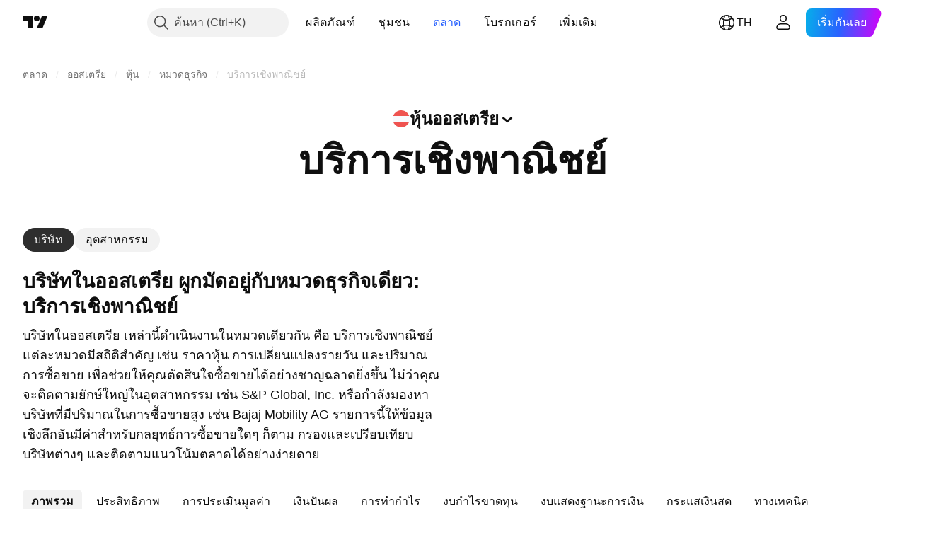

--- FILE ---
content_type: image/svg+xml
request_url: https://s3-symbol-logo.tradingview.com/equifax.svg
body_size: -27
content:
<!-- by TradingView --><svg width="18" height="18" xmlns="http://www.w3.org/2000/svg"><path fill="#FF0200" d="M0 0h18v18H0z"/><path d="M13.613 6L14 4H5.968L4.903 9.54 4 14h8.258l.42-2H8.096l.42-2.28h3.87l.42-2.015H8.934L9.258 6h4.355z" fill="#fff"/></svg>

--- FILE ---
content_type: image/svg+xml
request_url: https://s3-symbol-logo.tradingview.com/publicis-groupe-sa.svg
body_size: 2692
content:
<!-- by TradingView --><svg width="18" height="18" viewBox="0 0 18 18" xmlns="http://www.w3.org/2000/svg"><path fill="#F0F3FA" d="M0 0h18v18H0z"/><path d="M11.77 7.85c.14-.42.82-.42 1.12-.61.2-.14.46-.27.47-.91.01-.55.26-.64.4-.68 0-.16-.28-.11-.48.05.28-.7.88-.12.88-.12-.35-.61-.87-.33-1.04-.03-.18.31-.06 1-.42 1.17-.38.17-.57-.15-.84-.07-.38.1-.39.61-.78.45.3-.18.28-.36.48-.57.62-.68.8-.18 1.3-.98.7-.94 1.53-.12 1.4.15-.98-.17-.78.59-.87 1.11h.71l-2.33 1.04Zm-.07.23c.3-.39.52-.07.77-.23.2-.13.44-.51.85-.48.54.05 1.36.87 1.25-.25.79.45.36 1.48-.24 1.48-.35 0-.47-.17-.67-.25-.15-.06-.26.05-.4.19l-.1.12c-.2.2-.52.37-.95.18l.08.16h2.4l-1.64.73c.43.09.97-.45 1.6-.07.59.35.32 1.16.07 1.16-.21 0 .2-.72-.4-.7-.22 0-.4.18-.62.35l-.13.1c-.17.12-.36.21-.58.19l1.14.65h-.77c-.04.56.6.78 1.05.7-.2.77-1.25.54-1.63.13-.25-.28-.69-.71-1.2-.71.69.49.98.85 1.1 1.1.27.51-.08 1.52-.7 1.59-.15.01.27-.28.27-.73 0-.42-.49-.56-.69-.73-.38-.3-.53-1.18-.67-1.42.27.14.48.89.71 1.14.23.27.81.52.81.93 0 .4-.15.49-.17.54.15 0 .63-.83.17-1.23-.23-.2-.52-.25-.75-.44-.31-.25-.48-.79-.64-.95-.16-.15-.71-.4-.6-1.23-.34.9.13 1.03.22 1.63.11.62.44 1.26.79 1.35-.5.1-.7.47-.38.99l-.78-.5c-.13.51.43.54.37 1-.06.51-.67.47-.66.35.02-.08.25 0 .25-.12s-.38-.18-.54-.37c-.45-.57.11-1.07-.22-1.47-.15-.18-.42-.4-.47-.68v2.18l-.65-.78c-.1.86-1.32.8-1.4.7.87-.63.45-.93.22-1.48l-.05-.17c-.03-.1-.04-.23-.03-.35.06-.66 1.04-.61.5-1.28L6 13.64l.17-1.38c-.94.34-.62.4-.89 1-.22.5-.68.37-.81.15-.2-.3.04-.55.31-.53.16-.14-.3-.34-.1-.74.26-.59 1-.33 1.38-.83l.11-.18c.07-.18.12-.4.12-.71L4.3 11.5l.6-.99c-1.1.91-1.37-.22-1.9-.14.14-.62.65-.27.88-.27.23 0 .55-.4.67-.5L3.4 9h2.96c.21 0 .32-.1.22-.22-.14-.16-.7.02-1.31.08a.98.98 0 0 1-.79-.29l-.08-.06c-.31-.3-.54-.6-1.25-.18-.22-.57.3-1.05.8-1.07.68 0 .8.78 1.34.5l-.92-1.04 1.48.72-.2-.55v-.12c-.18-.57-.82-.47-1.09-.75-.56-.6.04-1.37.52-1.16-.33.68.27.98.77.88l-.25-.8 1.9 1.91c-.42.32-.91.04-1.15-.67-.23-.68-1-.08-1.35-.24-.02.4.69 0 .78.82.07.53.46 1.01 1.04.88-.23.33-.77-.08-1.1.4.59-.07.74.6 1.22.7-.36-.2-.4-.71-.77-.8.23-.05.4.06.62-.02.23-.08.34-.23.33-.45.24.09.25.32.15.46-.23.32-.47.34-.1.75-.01-.1 0-.23.04-.25.1.23.31.33.45.3-.26-.26-.08-.49-.08-.49-.11 0-.23.16-.23.16s-.07-.25.19-.36c-.02-.04 0-.08 0-.08.21.21.6.21.71.28 0 0-.56-.08-.5.23.07.3.95.15.77-.79 0 0 .15-.01.2.04.12.12.1.32.1.27 0 0-.05.44-.03.52.02.05.22.05.26.05.04 0 .01.06 0 .06h-.31c-.06 0-.19.16-.06.2 0 0 .17.04.34.04.16 0 .33-.04.33-.04s-.03.13-.34.13c-.31 0-.43-.05-.43-.05-.07.18.34.37.38.38.04.02.1.02.12 0l.28-.22-.08.13c.38-.08.32-.27.19-.32 0-.08.22-.07.2.1-.01.2-.54.31-.6.45-.05.09.06.37.14.4.1.02.3.02.4-.04.03-.02.32-.55.32-.67 0-.13-.3-.76-.3-.76.06-.16.31-.12.53-.27-.38.39-.12.43.15.44-.2.17-.35.28-.27.55.74.16.84.85 1.02 1.43.4 1.28.42.72 1.14.84.7 0 .51.76 1.1.96-.35-.28-.13-.6-.62-1.08-.24-.24-.8 0-1.2-.45-.4-.46-.54-1.4-1.1-1.77.66.16.9 1.23 1.22 1.6.34.35 1.06.23 1.3.49.43.37-.01 1.13.9 1.27.17.02.44-.06.41-.2-.29.08-.55.16-.8-.07-.3-.28-.18-.92-.46-1.16-.28-.24-.78-.11-1.2-.43-.42-.32-.6-1.16-1.36-1.68 1.05-.3 1.4 1.64 2.4 1.64.5 0 .87-.73 1.33-.73.32 0 .56.17.62.45.05.3-.06.53-.06.53s.15-.16.15-.45c0-.48-.38-.67-.75-.67s-.5.24-1.06.24c-.73-.01-.92-1.3-1.74-1.39.43-.36.84.3 1.23.28.28 0 .4-.21.57-.68.15-.47.51-.2.75.03.8.7 1.4-.43.8-.75.22 1.03-.7.72-.68.59.18.05.35.03.34-.06-.5 0-.81-.4-1.16-.3-.51.16-.16 1.03-.65 1.03-.3 0-.48-.34-.86-.36l.09-.14ZM9.42 6.44c-.18.08-.27-.48-.26-.6.06-.4.55-.66.55-1.1 0-.48-.3-.64-.28-1.07.01-.53.8-.67.8-.47 0 .15-.56.16-.57.71-.02.5.57.64.55 1.14-.01.32-.6.62-.23 1.24l.84-2.34-.65.72c-.2-.25-.36-.28-.36-.73 0-.46.51-.52.51-.74 0-.17-.26-.2-.45-.2-.3-.01-.8.24-.8.76 0 .54.36.8 0 1.3l-.09.12s-.21.24-.21.67c0 .85.69.93.65.59Zm1.04-.5c-.11.3-.44.39-.58.66.08 0 .54-.1.71-.4.16-.27 0-1.07.53-1.27.55-.2 1.13-.51.47-1.17 1 .26.43 1.31.32 1.46-.1.15-.48.43-.48.9 0 .34-.31.73-.56.78.26.11.64-.48.64-.48l1.24-1.59-.71.36s.2-.17.2-.72c0-.79-.85-.93-.85-.68 0 .16.3.28.3.55s-.37.41-.67.5l-.13.06c-.47.24-.31.7-.43 1.04ZM6.99 7.4c-1 0-.27-1.06-1-1.22.37.25.17.48.17.9 0 .49.6.64.83.32Zm2.64 1.87c-.07.04-.2.08-.32.16-.02.01-.03.09-.06.1.13.03.37-.14.38-.26ZM5.5 8.04a.88.88 0 0 1-.93-.35c-.2-.22-.42-.28-.72-.28-.1 0-.19.04-.25.08-.07.04-.09.1-.07.15.02.08.13.06.25.06.1 0 .22 0 .31.03.08.03.14.1.22.2.26.44 1.04.6 1.19.11Zm-.4 2.07c-.53-.24-.67.6-1.26.47 0 .36.55.2.78.03.23-.18.35-.47.47-.5Zm3.44-.18c-.04 0-.06 0-.06.02s.03.04.06.04c0 0 .3.07.47.07.18.01.47-.07.47-.07.04-.01.06-.02.06-.04 0-.01-.02-.02-.06-.02h-.94Zm-.2-.95c.02.2.32.26.44.24-.38-.08-.35-.3-.23-.34.02-.08-.21-.06-.2.1Zm-.15.26c.01.08.36.22.36.22s-.08.06-.27 0c.1.16.33.16.33.16s-.02.1-.27.02c.06.18.33.23.41.2.1-.02.2-.32.15-.4 0-.01-.36-.18-.71-.2Zm-.33 4.4c0-.47-.32-.59-.32-1.16 0-.62.77-.62.77-1.1 0-.5-.66-.7-.66-1.63-.18 1.11.47 1.22.47 1.66 0 .43-.74.32-.74 1.08 0 .46.3.68.3 1.17 0 .48-.3.6-.3.6.12 0 .48-.1.48-.62Zm.53-3.3c.27.45.42.72.31 1.1-.1.38-.51.57-.62 1.02-.08.33.08.71.01 1 0-.25-.3-.6-.2-1.02.1-.42.74-.64.74-1.1 0-.45-.48-.87-.62-1.23-.04.44.42.75.42 1.25s-.71.61-.71 1.15c0 .42.25.73.25 1.14 0 .3-.21.6-.21.6.85-.46.36-1.04.51-1.76.1-.44.46-.59.6-.95.13-.32.02-.85-.48-1.2Zm1.38 1.26c.1-.2.3-.43-.2-1.26.3 1.1-.3 1.2-.2 1.75.1.63.5.6.53 1.06.03.46-.27.65-.05.96.2.3.82.18.69.57.2-.39-.29-.43-.37-.85-.08-.4.31-.7.25-1-.12-.4-.9-.75-.65-1.23Zm-.04-2.18c-.02.02-.1.06-.26.12l-.12.13c.19.05.42-.15.38-.25Zm-.3-1.89c.28 0 .32-.13.54-.13.21 0 .28.13.46.13.17 0 .27-.12.19-.22-.11.17-.31-.07-.46-.07-.22 0-.31.1-.46.16-.27.13-.49-.23-.24-.43-.38.07-.31.56-.03.56ZM8.12 6.4a.27.27 0 0 1-.1-.03c-.14-.1-.22-.35-.37-.32.1.07.05.3.17.44.06.07.15.1.25.1.17 0 .32-.14.32-.31 0-.11-.05-.2-.12-.26-.11-.08-.27-.14-.74-.3-1.12-.38.55-1.5-.22-2.13.42.91-.81 1.44-.18 2.07.29.28.9.24 1.1.46.03.02.05.06.05.12 0 .09-.07.16-.16.16Zm.12.9c-.21 0-.46.23-.5.09-.04-.12.18-.33.47-.34-.24-.07-.63.15-.7.4-.08.02-.2-.1-.2-.1.07.56.58.08.78.08.18 0 .73.4.75-.1-.22.22-.36-.02-.6-.02ZM6.57 5.18c.02-.36.27-.7.25-1.07 0-.55-.63-.03-.73-.27-.25-.61 1.62-.92 1.61.16-.01.58-.18 1.2.28 1.27l.34-1.39.37 2c-.33-.42-.93-.26-1.08-.92-.13-.45.44-1.64-.88-1.55 1.52.47-.85 1.75.57 2.58.37.23.5.62.33.79-.02-.56-.58-.63-.78-.87a.96.96 0 0 1-.27-.57l-.01-.16Zm1.83 3c-.17-.09-.62-.12-.8-.38.2-.1.41-.27.59-.24.39.08.25.57.21.62Zm-.3-.54c-.24-.06-.32.29-.13.36.01-.12.12-.34.14-.36Zm.15.08c0 .02-.06.24-.14.32.14.06.32-.19.14-.32Zm1.61-.16c.18-.04.4.14.6.24-.2.26-.64.29-.81.38-.06-.05-.2-.54.21-.62Zm.2.44c.2-.07.11-.42-.13-.36.01.02.12.24.13.36Zm-.13.04c-.08-.08-.14-.3-.15-.32-.17.13 0 .38.15.32Z" fill="#9D833E"/></svg>

--- FILE ---
content_type: image/svg+xml
request_url: https://s3-symbol-logo.tradingview.com/pierer-mobility-ag.svg
body_size: 79
content:
<!-- by TradingView --><svg width="18" height="18" viewBox="0 0 18 18" xmlns="http://www.w3.org/2000/svg"><path fill="#181B1E" d="M0 0h18v18H0z"/><path d="m9.5 10-1.37 3.57c-.11.26-.34.43-.58.43H5l1.4-3.7c.08-.19.23-.3.4-.3h2.7ZM5 5h5.85l2.64 1.97.02.03c.31.47.49.91.49 1.4 0 1.39-1.09 2.65-2.06 2.6-.2-.01-.4-.08-.58-.21-.07-.06-1.38-.79-1.38-.79h.25c.74 0 1.08-.6 1.07-1 0-.96-.9-1-1.8-1C8.15 7.5 6 5.72 5 5Z" fill="#F0F3FA"/></svg>

--- FILE ---
content_type: image/svg+xml
request_url: https://s3-symbol-logo.tradingview.com/paypal.svg
body_size: 115
content:
<!-- by TradingView --><svg width="18" height="18" viewBox="0 0 18 18" xmlns="http://www.w3.org/2000/svg"><path fill="#F0F3FA" d="M0 0h18v18H0z"/><path d="M12.68 6.3c0 1.24-1.24 2.7-3.12 2.7h-1.8l-.1.52L7.26 12H5l1.35-8H10c1.22 0 2.19.63 2.54 1.5a2 2 0 0 1 .15.8Z" fill="#002991"/><path d="M13.97 8.6c-.12.67-.5 1.28-1.06 1.72-.56.44-1.27.68-2.01.68H9.64l-.52 3H6.9l.36-2 .42-2.48.09-.52h1.8c1.87 0 3.12-1.46 3.12-2.7.92.44 1.46 1.32 1.3 2.3Z" fill="#60CDFF"/><path d="M12.68 6.3c-.39-.19-.86-.3-1.37-.3H8.27l-.51 3h1.8c1.87 0 3.12-1.46 3.12-2.7Z" fill="#008CFF"/></svg>

--- FILE ---
content_type: image/svg+xml
request_url: https://s3-symbol-logo.tradingview.com/pluxee-n-v.svg
body_size: -25
content:
<!-- by TradingView --><svg width="18" height="18" viewBox="0 0 18 18" xmlns="http://www.w3.org/2000/svg"><path fill="#221C46" d="M0 0h18v18H0z"/><path d="M11.5 14 9 11.5 6.5 14H4v-2.5L6.5 9 4 6.5V4h2.5L9 6.5 11.5 4H14v2.5L11.5 9l2.5 2.5V14h-2.5Z" fill="#fff"/></svg>

--- FILE ---
content_type: image/svg+xml
request_url: https://s3-symbol-logo.tradingview.com/adesso-ag.svg
body_size: 117
content:
<!-- by TradingView --><svg width="18" height="18" viewBox="0 0 18 18" xmlns="http://www.w3.org/2000/svg"><path fill="#006EC7" d="M0 0h18v18H0z"/><path d="M12 3h-1v8.5L7.5 15h1.45L12 12V3Z" fill="#FFFEFF"/><path fill-rule="evenodd" d="m6.22 6.42.28.83c.15-.07.57-.25 1.28-.25.7 0 .88.46.88.67V8H7.5C6.5 8 6 8.43 6 9.29 6 10.36 6.4 11 7.2 11c.47 0 1.06-.24 1.46-.53v.03L9 11h1V7.25C10 6.78 9.38 6 7.78 6c-.37 0-1.2.08-1.56.42ZM8.66 9.7V9H7.8c-.6 0-.8.29-.8.5 0 .21.1.5.5.5.34 0 .81-.14 1.16-.3Z" fill="#FFFEFF"/></svg>

--- FILE ---
content_type: image/svg+xml
request_url: https://s3-symbol-logo.tradingview.com/nexi.svg
body_size: 184
content:
<!-- by TradingView --><svg xmlns="http://www.w3.org/2000/svg" width="18" height="18" viewBox="0 0 18 18"><path fill="#2D32AA" d="M0 0h18v18H0z"/><path d="M9.26 8.37c-.14-.35-.5-.55-.93-.55-.5 0-.9.32-1.02.9l1.95-.35zm.3 1.27l.65.53c-.29.36-.84.84-1.8.83-1.23 0-2.07-.83-2.07-2 0-1.2.86-2 1.97-2a2 2 0 0 1 1.98 2l-2.9.5c.19.43.6.67 1.04.67.57 0 .92-.28 1.13-.53zM2 7.32S3.01 7 4 7c1.42 0 2 .57 2 1.76V11H5V8.83c0-.55-.32-.9-1-.9-.57 0-1 .15-1 .15V11H2V7.32zM15.5 11h-1V7h1v4zm-1.26-4h-1.18l-.9 1.18-.49-.67A1.36 1.36 0 0 0 10.62 7h-.58l1.48 2L10 11h1.17l.96-1.24.56.73c.24.33.65.51 1.04.51h.57l-1.55-2.06L14.24 7z" fill="#fff"/></svg>

--- FILE ---
content_type: image/svg+xml
request_url: https://s3-symbol-logo.tradingview.com/sgs-n.svg
body_size: 236
content:
<!-- by TradingView --><svg width="18" height="18" viewBox="0 0 18 18" xmlns="http://www.w3.org/2000/svg"><path fill="#F0F3FA" d="M0 0h18v18H0z"/><path d="M9.18 8.25c0-.37-.18-.63-.54-.63C8.06 7.63 8 8.24 8 9c0 1.23.25 1.5.77 1.5.16 0 .27-.04.4-.08V9.4H8.5V9H10v1.94l-.54.06h-1.5C7.09 10.81 7 10 7 9c0-.93.06-2 1.58-2 .9 0 1.42.38 1.42 1.25h-.82ZM12.6 7c.87 0 1.34.28 1.4.91v.34h-.86a.64.64 0 0 0-.64-.63c-.32 0-.5.12-.5.39 0 .69 1.74.69 2 1.66v.57c-.1.46-.41.67-.82.76h-1.37c-.68-.18-.81-.75-.81-1.25h.86c0 .38.1.75.64.75.33 0 .5-.2.5-.47 0-.7-2-.75-2-1.92 0-.62.41-1.1 1.6-1.11ZM4.6 7c.87 0 1.34.28 1.4.91v.34h-.86a.64.64 0 0 0-.64-.63c-.32 0-.5.12-.5.39 0 .69 1.74.69 2 1.66v.57c-.1.46-.41.67-.82.76H3.81c-.68-.18-.81-.75-.81-1.25h.86c0 .38.1.75.64.75.33 0 .5-.2.5-.47 0-.7-2-.75-2-1.92C3 7.49 3.41 7 4.6 7Z" fill="#858585"/><path d="M2 11.5h14V11H2v.5Z" fill="#F60"/><path d="M14 13h.5V5H14v8Z" fill="#F60"/></svg>

--- FILE ---
content_type: image/svg+xml
request_url: https://s3-symbol-logo.tradingview.com/adyen.svg
body_size: 1
content:
<!-- by TradingView --><svg xmlns="http://www.w3.org/2000/svg" width="18" height="18"><path fill="#0ABF53" d="M0 0h18v18H0z"/><path d="M11.4 5H5v2h4.54c.24 0 .46.22.46.46V11H8.46a.48.48 0 01-.46-.46V8H6.6C5.73 8 5 8.74 5 9.6v1.8c0 .87.74 1.6 1.6 1.6H13V6.6c0-.86-.73-1.6-1.6-1.6z" fill="#fff"/></svg>

--- FILE ---
content_type: image/svg+xml
request_url: https://s3-symbol-logo.tradingview.com/randstad.svg
body_size: 31
content:
<!-- by TradingView --><svg xmlns="http://www.w3.org/2000/svg" width="18" height="18"><path fill="#2175D9" d="M0 0h18v18H0z"/><path d="M8.5 13H7V8.28c0-.6 0-.78-.67-.78H3V6h3.05c.08 0 .16.02.23.05a.6.6 0 01.2.15l1.8 1.97c.09.1.22.33.22.48V13zm1 0H11V8.5c0-.55.2-1 .69-1H15V6h-3.03a.54.54 0 00-.23.05.6.6 0 00-.2.15L9.76 8.17c-.09.1-.26.35-.26.48V13z" fill="#fff"/></svg>

--- FILE ---
content_type: image/svg+xml
request_url: https://s3-symbol-logo.tradingview.com/block.svg
body_size: 2269
content:
<!-- by TradingView --><svg xmlns="http://www.w3.org/2000/svg" width="18" height="18" viewBox="0 0 18 18"><path fill="url(#a4e21c2rb)" d="M0 0h18v18H0z"/><path d="M10.62 4.38L14 6.28c-4.23-1.8-7.13-.98-7.17-.99.74-.9 3.08-1.07 3.8-.9z" fill="url(#b4e21c2rb)"/><path d="M9.03 3.5L14 6.28c-4.23-1.8-7.13-.98-7.17-.99a8.1 8.1 0 0 1 2.2-1.79z" fill="url(#c4e21c2rb)"/><path d="M9 9L4 6.25v5.5l5 2.73V9z" fill="url(#d4e21c2rb)"/><path d="M8.99 9.21L4 6.84v4.75l4.99 2.35V9.2z" fill="url(#e4e21c2rb)"/><path d="M9 9.02L4 6.28v5.5l5 2.72V9.02z" fill="url(#f4e21c2rb)"/><path d="M14 6.26c-3.62-1.36-6.2-1.09-8.79.68L14 11.75V6.26z" fill="url(#g4e21c2rb)"/><path d="M14 9.11a5.01 5.01 0 0 1-4.9-3.67c1.45-.15 3.03.12 4.9.82v2.85z" fill="url(#h4e21c2rb)" fill-opacity=".7"/><path d="M14 9.11a5.01 5.01 0 0 1-4.9-3.67c1.45-.15 3.03.12 4.9.82v2.85z" fill="url(#i4e21c2rb)" fill-opacity=".8"/><path d="M14 9.11a5.01 5.01 0 0 1-4.9-3.67c1.45-.15 3.03.12 4.9.82v2.85z" fill="url(#j4e21c2rb)"/><path d="M14 9.11a5.01 5.01 0 0 1-4.9-3.67c1.45-.15 3.03.12 4.9.82v2.85z" fill="url(#k4e21c2rb)"/><path d="M4 6.26c2.94-1.77 7.2-1.38 9.99 0-3.31-1.17-5.14-1.14-8.8.67L4 6.26z" fill="url(#l4e21c2rb)"/><path d="M9 9v5.48c.27-1.3 1.71-3.6 5-2.73A27.95 27.95 0 0 0 9 9z" fill="url(#m4e21c2rb)"/><path opacity=".5" d="M4 9.83c.01-1.03 1.25-2.04 1.75-2.46-.1-.15-.37-.43-.69-.43-.4 0-1.06.8-1.06 2.89z" fill="url(#n4e21c2rb)"/><path d="M10.24 10.89a3.94 3.94 0 0 0-.64-1.1c.12.04.6.32 1.5 1.02-.21-.11-.56.22-.71.4-.04-.01-.12-.09-.15-.32z" fill="url(#o4e21c2rb)"/><path d="M5.22 11.51c-.07-.64.22-3.17.37-4.35.1.12.32.86.47 2.78a6.63 6.63 0 0 0 1.38 3.7l-1.85-1c-.09-.11-.3-.49-.37-1.13z" fill="url(#p4e21c2rb)"/><path d="M4.9 11.46c.01.35.47.93.7 1.17l-.78-.42c-.07-.21.05-1.2.07-.75z" fill="url(#q4e21c2rb)"/><path d="M10.77 5.33c.83.16 2.47.65 3.23.94l-1.09-.6c-.23-.14-.96-.54-1.22-.68.09.07.74.41 1 .6-1.1-.4-3.92-.78-5.84-.33.78-.14 2.6-.18 3.92.07z" fill="url(#r4e21c2rb)"/><path d="M10.64 7.9c-1.23-.7-3.5-1.2-4.5-1.36 0-.13 1.78-.83 3-1 .17.6.5 1.19 1.5 2.36z" fill="url(#s4e21c2rb)"/><path d="M6.94 6.15l3.7 1.73c.59.24 1.8.8 1.86 1.03.08.3-.59.14-.8.14-.2 0-1.06-.35-2.6-1a24.15 24.15 0 0 0-3.92-1.11c.85-.46 1.76-.79 1.76-.79z" fill="url(#t4e21c2rb)"/><path d="M12.11 8.76c.52-.01-.72-.57-1.4-.85a.89.89 0 0 0-.66 0c-.3.15 1.42.87 2.06.85z" fill="url(#u4e21c2rb)"/><path opacity=".8" d="M9 13.82V9.51c.64.44 1.78 1.4 1.3 1.68-.3.18-.78 1.03-.53 1.21L9 13.82z" fill="url(#v4e21c2rb)"/><path d="M9.36 13.01c.89-1.7 3.04-1.85 4-1.7l.21.14c-1.1.05-2.5-.34-4.21 1.56z" fill="url(#w4e21c2rb)"/><path d="M12.4 8.74l1.59-.55.01 3.56-1.6-3.01z" fill="url(#x4e21c2rb)"/><path d="M5.21 6.93c.78.28 6.43 1.83 7.35 2.1L14 11.75c-.4-.29-1.3-.88-1.69-1.08-.09-.04-.67-.43-1.45-.78-.67-.36-1.42-.75-1.87-.86a92.4 92.4 0 0 0-3.78-2.1z" fill="url(#y4e21c2rb)"/><path d="M9.73 8.31c-.7-.64-3.21-1.12-4.54-1.37l3.82 2.08 1.87.89c-.4-.43-.45-.95-1.15-1.6z" fill="url(#z4e21c2rb)" fill-opacity=".8"/><path d="M4 6.27v.08L8.87 9c.15.08.11.3.13.37 0-.07 0-.2.05-.26.06-.07 1.36.61 2.2.97C10.92 9.88 9.6 9.27 9 9L4.08 6.22 4 6.27z" fill="#FBFBFB"/><path d="M12.06 10.52c.49.3 1.5.95 1.73 1.08-.2-.18-1.23-.8-1.73-1.08z" fill="url(#aa4e21c2rb)"/><defs><linearGradient id="a4e21c2rb" x1="3.35" y1="3.12" x2="21.9" y2="24.43" gradientUnits="userSpaceOnUse"><stop stop-color="#1A1E21"/><stop offset="1" stop-color="#06060A"/></linearGradient><linearGradient id="b4e21c2rb" x1="8.52" y1="3.69" x2="9.4" y2="6.82" gradientUnits="userSpaceOnUse"><stop offset=".29" stop-color="#C7AD95"/><stop offset=".43" stop-color="#DBD3B5"/><stop offset=".55" stop-color="#D6C7D7"/><stop offset=".68" stop-color="#8CD7D0"/><stop offset=".87" stop-color="#C7AD95"/></linearGradient><linearGradient id="c4e21c2rb" x1="6.61" y1="3.65" x2="9.3" y2="4.97" gradientUnits="userSpaceOnUse"><stop offset=".39" stop-color="#EEFEFD"/><stop offset=".72" stop-color="#E0F6E6"/><stop offset="1" stop-color="#D8C6A4" stop-opacity="0"/></linearGradient><linearGradient id="d4e21c2rb" x1="9.23" y1="8.06" x2="6.03" y2="14.11" gradientUnits="userSpaceOnUse"><stop offset=".22" stop-color="#F9462D"/><stop offset=".43" stop-color="#C7A387"/><stop offset=".57" stop-color="#4CBAA9"/><stop offset=".72" stop-color="#4CBAA9"/><stop offset=".99" stop-color="#F9462D"/></linearGradient><linearGradient id="e4e21c2rb" x1="6.49" y1="12.38" x2="7.91" y2="8.41" gradientUnits="userSpaceOnUse"><stop offset=".14" stop-color="#C7A387" stop-opacity="0"/><stop offset=".55" stop-color="#C4A68B"/><stop offset="1" stop-color="#F9462D" stop-opacity="0"/></linearGradient><linearGradient id="f4e21c2rb" x1="4" y1="6.07" x2="10.12" y2="11.09" gradientUnits="userSpaceOnUse"><stop offset=".12" stop-color="#F9462D"/><stop offset=".17" stop-color="#FF9DB0"/><stop offset=".23" stop-color="#FFB2AA"/><stop offset=".29" stop-color="#F9462D" stop-opacity="0"/></linearGradient><linearGradient id="g4e21c2rb" x1="13.48" y1="5.4" x2="9.85" y2="11.88" gradientUnits="userSpaceOnUse"><stop stop-color="#FFFDFF"/><stop offset=".27" stop-color="#36D5EC"/></linearGradient><linearGradient id="h4e21c2rb" x1="8.59" y1="6.34" x2="12.68" y2="5.32" gradientUnits="userSpaceOnUse"><stop offset=".07" stop-color="#fff" stop-opacity="0"/><stop offset=".25" stop-color="#F77572"/><stop offset=".51" stop-color="#D75086"/><stop offset="1" stop-color="#fff" stop-opacity="0"/></linearGradient><linearGradient id="i4e21c2rb" x1="13.55" y1="8.39" x2="11.65" y2="5.92" gradientUnits="userSpaceOnUse"><stop offset=".33" stop-color="#28ADBE"/><stop offset="1" stop-color="#fff" stop-opacity="0"/></linearGradient><linearGradient id="j4e21c2rb" x1="13.73" y1="6.99" x2="12.45" y2="8.27" gradientUnits="userSpaceOnUse"><stop stop-color="#fff"/><stop offset="1" stop-color="#fff" stop-opacity="0"/></linearGradient><linearGradient id="k4e21c2rb" x1="10.59" y1="10.36" x2="12.51" y2="7.94" gradientUnits="userSpaceOnUse"><stop offset=".33" stop-color="#5A6052"/><stop offset="1" stop-opacity="0"/></linearGradient><linearGradient id="l4e21c2rb" x1="5.12" y1="6.02" x2="11.29" y2="5.2" gradientUnits="userSpaceOnUse"><stop stop-color="#F7E4C6"/><stop offset="1" stop-color="#FFFEFC"/></linearGradient><linearGradient id="m4e21c2rb" x1="10.65" y1="12.11" x2="9.54" y2="9.73" gradientUnits="userSpaceOnUse"><stop stop-color="#EB0031"/><stop offset=".23" stop-color="#C24131"/><stop offset=".51" stop-color="#BA5D2F"/><stop offset=".78" stop-color="#BEBBA9"/><stop offset="1" stop-color="#E7A9DD"/></linearGradient><linearGradient id="n4e21c2rb" x1="4.61" y1="7.26" x2="6.23" y2="8.91" gradientUnits="userSpaceOnUse"><stop offset=".11" stop-color="#FFBFC2"/><stop offset=".26" stop-color="#FFB99B"/><stop offset=".39" stop-color="#F95D4A"/></linearGradient><linearGradient id="o4e21c2rb" x1="10.15" y1="9.98" x2="9.9" y2="10.2" gradientUnits="userSpaceOnUse"><stop stop-color="#BB6539"/><stop offset=".4" stop-color="#BB5B30"/><stop offset=".97" stop-color="#BB5D30" stop-opacity="0"/></linearGradient><linearGradient id="p4e21c2rb" x1="10.77" y1="10.18" x2="4.53" y2="14.25" gradientUnits="userSpaceOnUse"><stop offset=".34" stop-color="#FA462E"/><stop offset=".57" stop-color="#ABBDA1"/><stop offset=".74" stop-color="#F3AF8C"/></linearGradient><linearGradient id="q4e21c2rb" x1="4.64" y1="11.79" x2="5.57" y2="12.66" gradientUnits="userSpaceOnUse"><stop offset=".41" stop-color="#CBC389"/><stop offset=".63" stop-color="#B0AA90"/><stop offset="1" stop-color="#C4C4C4" stop-opacity="0"/></linearGradient><linearGradient id="r4e21c2rb" x1="12.61" y1="5.73" x2="6.34" y2="5.35" gradientUnits="userSpaceOnUse"><stop stop-color="#DC5029"/><stop offset=".42" stop-color="#D4A677"/><stop offset="1" stop-color="#C4C4C4" stop-opacity="0"/></linearGradient><linearGradient id="s4e21c2rb" x1="9.58" y1="5.59" x2="8.2" y2="7.05" gradientUnits="userSpaceOnUse"><stop offset=".12" stop-color="#CEABB1"/><stop offset=".55" stop-color="#B5C7C7"/><stop offset=".73" stop-color="#BEC4AA"/><stop offset="1" stop-color="#C4C4C4" stop-opacity="0"/></linearGradient><linearGradient id="t4e21c2rb" x1="7.96" y1="8.24" x2="8.79" y2="6.34" gradientUnits="userSpaceOnUse"><stop stop-color="#9FD6AE"/><stop offset=".26" stop-color="#C4D3B5"/><stop offset=".43" stop-color="#A3B7C2"/><stop offset=".59" stop-color="#ACCBD1"/></linearGradient><linearGradient id="u4e21c2rb" x1="10.44" y1="7.85" x2="11.17" y2="9.09" gradientUnits="userSpaceOnUse"><stop stop-color="#EDD69B" stop-opacity="0"/><stop offset=".29" stop-color="#EDD69B"/><stop offset=".57" stop-color="#DBCFAC"/><stop offset=".94" stop-color="#B9C4CD"/><stop offset="1" stop-color="#C4C4C4" stop-opacity="0"/></linearGradient><linearGradient id="v4e21c2rb" x1="9.55" y1="9.51" x2="10.16" y2="13.26" gradientUnits="userSpaceOnUse"><stop offset=".05" stop-color="#C4C4C4" stop-opacity="0"/><stop offset=".2" stop-color="#948594"/><stop offset=".43" stop-color="#B2846D"/><stop offset=".63" stop-color="#93C8A9"/><stop offset=".9" stop-color="#C4C4C4" stop-opacity="0"/></linearGradient><linearGradient id="w4e21c2rb" x1="10.78" y1="11.11" x2="10.98" y2="12.14" gradientUnits="userSpaceOnUse"><stop offset=".38" stop-color="#AC1F2E"/><stop offset="1" stop-color="#A9132F" stop-opacity="0"/></linearGradient><linearGradient id="x4e21c2rb" x1="13.1" y1="8.52" x2="14.07" y2="11.85" gradientUnits="userSpaceOnUse"><stop stop-color="#6ADBFF" stop-opacity="0"/><stop offset=".13" stop-color="#20AAB0"/><stop offset=".29" stop-color="#ADC961"/><stop offset=".48" stop-color="#D12C8F"/><stop offset=".67" stop-color="#9FD154"/><stop offset=".85" stop-color="#D7699F"/></linearGradient><linearGradient id="y4e21c2rb" x1="14.1" y1="7.42" x2="14" y2="11.86" gradientUnits="userSpaceOnUse"><stop offset=".22" stop-color="#04D9DA"/><stop offset=".37" stop-color="#6FBBC0"/><stop offset=".52" stop-color="#88A05B"/><stop offset=".64" stop-color="#B05E8F"/><stop offset=".74" stop-color="#9BB07F"/><stop offset=".88" stop-color="#AD742E"/></linearGradient><linearGradient id="z4e21c2rb" x1="9.85" y1="7.94" x2="8.81" y2="10.68" gradientUnits="userSpaceOnUse"><stop stop-color="#D4D9CF"/><stop offset=".27" stop-color="#D4C0A8"/><stop offset=".51" stop-color="#EB8E6D"/></linearGradient><linearGradient id="aa4e21c2rb" x1="12.69" y1="10.92" x2="13.66" y2="11.56" gradientUnits="userSpaceOnUse"><stop stop-color="#A4C85C"/><stop offset="1" stop-color="#A4C85C" stop-opacity="0"/></linearGradient></defs></svg>

--- FILE ---
content_type: image/svg+xml
request_url: https://s3-symbol-logo.tradingview.com/scout24-se-na-o-n.svg
body_size: 268
content:
<!-- by TradingView --><svg width="18" height="18" viewBox="0 0 18 18" xmlns="http://www.w3.org/2000/svg"><path fill="#FF9015" d="M0 0h18v18H0z"/><path fill="#fff" d="M4 5h10v8H4z"/><path d="M12.46 9.5V8.28l-.46.2V9.5h-.92l1.4-2.5h-.56l-1.47 2.62V10H12v1h.46v-1h.94v-.5h-.94Z" fill="#333"/><path d="m8.63 10.5.33-.24c.74-.6 1.52-1.2 1.52-2.08C10.48 7.48 10 7 9.3 7c-.61 0-1.28.42-1.28 1.35v.14l.5-.2c0-.5.37-.78.75-.78.35 0 .72.23.72.75 0 .66-.67 1.2-1.6 1.92-.13.1-.23.21-.38.32v.5h2.6v-.5H8.62ZM6.45 8.73l-.04-.02c-.4-.16-.7-.31-.7-.67 0-.37.3-.55.57-.55.23 0 .52.13.64.38l.48-.18v-.02C7.2 7.2 6.7 7 6.28 7c-.54 0-1.13.35-1.13 1.07 0 .73.56.95 1.02 1.13l.06.02c.46.18.76.34.76.7 0 .39-.34.57-.65.57a.8.8 0 0 1-.82-.64v-.01l-.52.2c.15.58.67.96 1.32.96.33 0 .63-.1.86-.27.26-.2.39-.5.39-.84 0-.73-.6-.96-1.12-1.16Z" fill="#333"/></svg>

--- FILE ---
content_type: image/svg+xml
request_url: https://s3-symbol-logo.tradingview.com/msci.svg
body_size: 409
content:
<!-- by TradingView --><svg width="18" height="18" xmlns="http://www.w3.org/2000/svg"><path fill="#1A25AB" d="M0 0h18v18H0z"/><path fill-rule="evenodd" d="M9.001 13.7a4.7 4.7 0 100-9.4 4.7 4.7 0 000 9.4zm0 .3a5 5 0 100-10 5 5 0 000 10z" fill="#fff"/><path fill-rule="evenodd" d="M8.996 4.436l-4.57 4.57 4.57 4.572 4.571-4.571-4.57-4.571zm-4.995 4.57l4.995 4.996 4.995-4.995L8.997 4.01 4.001 9.007z" fill="#fff"/><path d="M12.329 12.56L5.481 5.713l.212-.212 6.847 6.847-.213.212z" fill="#fff"/><path d="M8.83 13.733v-9.54h.3v9.54h-.3z" fill="#fff"/><path d="M13.75 9.113H4.21v-.3h9.54v.3z" fill="#fff"/><path d="M5.694 12.56l6.846-6.847-.212-.212-6.846 6.847.212.212z" fill="#fff"/><path d="M13.274 11.498H4.686v-.3h8.588v.3zM13.427 6.815H4.686v-.3h8.741v.3z" fill="#fff"/><path d="M9.62 9.006a.624.624 0 11-1.248 0 .624.624 0 011.249 0zM7.04 11.356a.46.46 0 11-.919 0 .46.46 0 01.919 0zM5.032 11.348a.406.406 0 11-.812 0 .406.406 0 01.812 0zM5.969 5.572a.407.407 0 11-.814 0 .407.407 0 01.814 0zM9.45 13.786a.47.47 0 11-.94 0 .47.47 0 01.94 0zM14.304 9a.404.404 0 11-.807 0 .404.404 0 01.807 0zM13.496 6.665a.312.312 0 11-.624 0 .312.312 0 01.624 0zM7.066 6.665a.486.486 0 11-.971 0 .486.486 0 01.971 0zM9.389 11.348a.392.392 0 11-.785 0 .392.392 0 01.785 0zM6.958 4.792a.378.378 0 11-.756 0 .378.378 0 01.756 0zM5.156 6.665a.452.452 0 11-.904 0 .452.452 0 01.904 0zM11.954 13.212a.46.46 0 11-.919 0 .46.46 0 01.919 0zM11.972 4.792a.468.468 0 11-.937 0 .468.468 0 01.937 0zM11.806 9.007a.312.312 0 11-.624 0 .312.312 0 01.624 0z" fill="#fff"/></svg>

--- FILE ---
content_type: image/svg+xml
request_url: https://s3-symbol-logo.tradingview.com/amadeus-fire-ag.svg
body_size: -4
content:
<!-- by TradingView --><svg width="18" height="18" viewBox="0 0 18 18" xmlns="http://www.w3.org/2000/svg"><path fill="#F0F3FA" d="M0 0h18v18H0z"/><path d="M12 6.07V13h3V4a14.8 14.8 0 0 1-3 2.07ZM7 7.5V13h4V6.5c-1.28.46-2.61.8-4 1ZM3 8.04V13h3V8a14.98 14.98 0 0 1-3 .04Z" fill="#EA0A1F"/></svg>

--- FILE ---
content_type: image/svg+xml
request_url: https://s3-symbol-logo.tradingview.com/kws-saat-kgaa-inh-o-n.svg
body_size: 43
content:
<!-- by TradingView --><svg width="18" height="18" viewBox="0 0 18 18" xmlns="http://www.w3.org/2000/svg"><path fill="#F0F3FA" d="M0 0h18v18H0z"/><path d="M13.5 13h-9l.94-1.6h7.11l.95 1.6Zm-7.84-1.87h6.69L11.7 10H6.3l-.64 1.13Zm5.85-1.4L11.07 9H6.93l-.47.72h5.05Z" fill="#2D7050"/><path d="M11.25 6.25a2.25 2.25 0 1 1-4.5 0 2.25 2.25 0 0 1 4.5 0Z" fill="#FF6B00"/></svg>

--- FILE ---
content_type: image/svg+xml
request_url: https://s3-symbol-logo.tradingview.com/global-payments.svg
body_size: 322
content:
<!-- by TradingView --><svg width="18" height="18" xmlns="http://www.w3.org/2000/svg"><path fill="#00467F" d="M0 0h18v18H0z"/><path d="M11.75 4.823a.983.983 0 11-1.811-.735 5 5 0 101.81.735zM6.84 9.456c0-.373.274-.741.79-1.004-.484-.29-.737-.768-.737-1.383 0-1.084.81-1.846 2.015-1.846.494 0 .988.157 1.367.483.252.216.447.495.552.805.074.21.095.437.095.658.005 1.025-.747 1.693-1.983 1.693-.22 0-.415-.02-.578-.063-.232.09-.342.21-.342.352 0 .303.357.326 1.04.37.11.008.23.015.359.025 1.367.1 1.946.363 1.946 1.378 0 1.041-.863 1.64-2.493 1.64-1.489 0-2.251-.467-2.251-1.325 0-.494.294-.768.92-.973-.473-.231-.7-.441-.7-.81zm.974 1.636c0 .347.384.59 1.036.59.883 0 1.378-.285 1.378-.658 0-.295-.232-.405-.71-.426l-1.168-.063c-.363.168-.536.33-.536.557zM8.939 7.91c.516 0 .863-.336.863-.852 0-.515-.353-.873-.894-.873-.484 0-.831.347-.831.894 0 .526.326.831.862.831z" fill="#fff"/><path d="M10.812 5.209a.68.68 0 100-1.362.68.68 0 000 1.362z" fill="#24DE7A"/></svg>

--- FILE ---
content_type: image/svg+xml
request_url: https://s3-symbol-logo.tradingview.com/enry-s-island-spa-sb.svg
body_size: 472
content:
<!-- by TradingView --><svg width="18" height="18" viewBox="0 0 18 18" xmlns="http://www.w3.org/2000/svg"><path fill="url(#ases4s1ip)" d="M0 0h18v18H0z"/><path d="M5 4v9.48c2.06-1.9 3.19-4.65 3.19-5 0-.34 0-.34-.2-.51-.14-.14-.05.51 0 .86l-.37-.17v.69c-.6-.42-.62-1.1-.56-1.38-.3 0-.5.23-.56.34 0-.96.25-1.32.37-1.38a2 2 0 0 0-.75.18 2.12 2.12 0 0 1 1.32-.52l-.38-.7c.6.15.88.3.94.35.6-.55 1.37-.46 1.69-.34-.15 0-.44.34-.57.52 1.35 0 1.81.69 1.88 1.03-.36-.37-.9-.38-1.13-.34.45.13.69.51.75.68h-.37l.37.35a1.66 1.66 0 0 1 1.69 0c-.15 0-.31.11-.38.17l.2.17c.6.14.62.87.55 1.21a.82.82 0 0 0-.75-.52c.15.14.32.64.38.87-.3-.28-.5-.35-.56-.35.15.83-.19 1.26-.38 1.38.15-.14.06-.52 0-.69l-.37.17c.15-.27.18-.46.18-.51l-.56.34v-.52c-.45.7-3.06 3.05-4.3 4.14H8c2.06-.06 6.15-1.17 6-5.17-.15-4-3.81-4.88-5.63-4.83H5Z" fill="#F0F3FA"/><path d="M8.56 8.48c-.15 1.66-1.81 4.14-2.62 5.18.93-.52 3.93-3.45 4.12-3.62.19-.18.19-.52 0-.52-.15 0-.56.57-.75.86a2 2 0 0 1-.19-1.03h-.37L9.5 8.3l-.75.52-.19-.35Z" fill="#F0F3FA"/><defs><linearGradient id="ases4s1ip" x1="1.5" y1="9" x2="18" y2="9" gradientUnits="userSpaceOnUse"><stop stop-color="#EF0E70"/><stop offset="1" stop-color="#11C0F7"/></linearGradient></defs></svg>

--- FILE ---
content_type: image/svg+xml
request_url: https://s3-symbol-logo.tradingview.com/eurofins-scientific.svg
body_size: 108
content:
<!-- by TradingView --><svg xmlns="http://www.w3.org/2000/svg" width="18" height="18" viewBox="0 0 18 18"><path fill="#F0F3FA" d="M0 0h18v18H0z"/><path d="M6.82 10.1a1.1 1.1 0 1 1 2.18 0 1.1 1.1 0 1 1-2.18 0z" fill="#959ECC"/><path d="M6.1 12.9c0-1.19-.1-1.3-1.3-1.3a1.1 1.1 0 1 1 0-2.18c.6 0 1.1.49 1.1 1.1 0 1.19.1 1.3 1.3 1.3a1.1 1.1 0 1 1 0 2.18c-.61 0-1.1-.49-1.1-1.1z" fill="#084897"/><path d="M11.4 10.45c0-1.2-.1-1.3-1.3-1.3a1.1 1.1 0 1 1 0-2.18c.6 0 1.1.49 1.1 1.1 0 1.19.1 1.29 1.3 1.29a1.1 1.1 0 1 1 0 2.19c-.61 0-1.1-.5-1.1-1.1z" fill="#576EAF"/><path d="M12.1 7.49c0-1.2-.1-1.3-1.3-1.3a1.1 1.1 0 1 1 0-2.19c.61 0 1.1.49 1.1 1.1 0 1.19.1 1.3 1.3 1.3a1.1 1.1 0 1 1 0 2.18c-.6 0-1.1-.49-1.1-1.1zM9 12.6a1.09 1.09 0 1 1 2.18 0 1.1 1.1 0 1 1-2.18 0z" fill="#F5822B"/><path d="M4.32 7.6a1.09 1.09 0 1 1 2.19 0 1.09 1.09 0 1 1-2.19 0z" fill="#F8A464"/><path d="M6.5 5.4a1.09 1.09 0 1 1 2.19 0 1.1 1.1 0 1 1-2.18 0z" fill="#084897"/></svg>

--- FILE ---
content_type: image/svg+xml
request_url: https://s3-symbol-logo.tradingview.com/fiserv.svg
body_size: 19
content:
<!-- by TradingView --><svg width="18" height="18" xmlns="http://www.w3.org/2000/svg"><path fill="#F60" d="M0 0h18v18H0z"/><path d="M8.333 7H7v1h1.333v7.014h1.334V8H11V7H9.667V4.894c0-.243.053-.506.2-.633.146-.125.37-.261.675-.261H11v-.996h-.766c-.753 0-1.085.165-1.43.428-.345.262-.47.669-.47 1.248V7z" fill="#fff"/></svg>

--- FILE ---
content_type: image/svg+xml
request_url: https://s3-symbol-logo.tradingview.com/moodys.svg
body_size: 393
content:
<!-- by TradingView --><svg width="18" height="18" xmlns="http://www.w3.org/2000/svg"><path fill="#0027A0" d="M0 0h18v18H0z"/><path d="M13.004 11.697c.035.599.024.913.574.972l.377.035c.069.073.057.253-.023.3h-2.803c-.083-.057-.095-.227-.023-.3l.338-.036c.574-.058.559-.25.559-1.02V6.635h-.044c-.083.132-.527 1.095-.762 1.562L10.153 10.3c-.526 1.06-1.055 2.188-1.268 2.74-.021.038-.067.05-.115.05-.023 0-.082-.012-.104-.05-.203-.635-.765-1.815-1.035-2.403L6.578 8.316c-.248-.552-.494-1.177-.752-1.73h-.024c-.045.744-.08 1.442-.116 2.14a60.86 60.86 0 00-.082 2.825c0 .89.069 1.083.528 1.118l.446.035c.082.073.07.267-.013.3H4.068c-.072-.057-.097-.239-.024-.3l.258-.036c.492-.058.656-.144.727-.983.071-.796.13-1.456.198-2.648.053-.892.096-1.785.13-2.68.025-.757-.071-.912-.787-1.034L4.384 5.3c-.06-.072-.048-.252.047-.3H6.4c-.048.468.177 1.215.54 1.983l1.336 2.778c.27.564.526 1.116.81 1.645h.023c.316-.562.61-1.189.903-1.804l1.103-2.295c.54-1.092.867-1.692.89-2.307h1.926c.07.048.07.252.01.3l-.248.023c-.738.087-.902.303-.89 1.144.023 1.275.105 3.497.2 5.23z" fill="#fff"/></svg>

--- FILE ---
content_type: image/svg+xml
request_url: https://s3-symbol-logo.tradingview.com/s-and-p-global.svg
body_size: -61
content:
<!-- by TradingView --><svg width="18" height="18" xmlns="http://www.w3.org/2000/svg"><path fill="#F0F3FA" d="M0 0h18v18H0z"/><path d="M4 5h10v2H4V5z" fill="#08090D"/><path d="M4 8h10v5H4V8z" fill="#D7002A"/></svg>

--- FILE ---
content_type: image/svg+xml
request_url: https://s3-symbol-logo.tradingview.com/universal-music-group-n-v.svg
body_size: 985
content:
<!-- by TradingView --><svg width="18" height="18" viewBox="0 0 18 18" xmlns="http://www.w3.org/2000/svg"><path fill="url(#agihd5vgg)" d="M0 0h18v18H0z"/><path d="M9.03 4C6.6 4 5.15 5.52 4.53 7.49a4.72 4.72 0 0 1 3.14-2.96c-.06.05-.07.1-.09.14 0 .03-.01.05-.04.06-.11.04-.23.4-.23.4s.07.06-.15.32c-.17.21-.22.54-.22.54s.11.23.09.5v.08l-.01.03.07.08.05.15c.03.1.06.2.08.12.03-.12 0-.23-.04-.35a.75.75 0 0 1-.04-.3l.02-.01c.02-.02.04-.04.04.03 0 .27.31.8.31.8s-.12.13 0 .13l-.03.08s.1 0 .16.05l.04.04c.04.04.08.08.12.08h.91s.07-.3.12-.35c.03-.03 0-.03-.04-.03s-.09 0-.11-.02c-.04-.05-.07.02-.09.07a.87.87 0 0 1-.02.05c-.02.05-.05.12-.11.14l-.28.04c-.04 0-.14-.22-.14-.22-.1-.17-.03-.37.08-.58.08-.14.29-.2.47-.13.12-.1.18-.08.25-.06.05.01.1.02.19-.01.12-.06.15.03.17.14.03.1.05.21.16.26.05-.13 0-.25-.04-.35-.04-.1-.08-.2.02-.27l.05-.03c.12-.07.2-.13.25-.24l.06-.14c.05-.1.08-.18.12-.2.15-.05.12-.2.12-.2s.15.05.27-.07l-.05-.03c-.08-.04-.17-.09-.14-.18.02-.05.09-.04.17-.01.1.02.22.05.28-.06-.1-.05-.2-.13-.3-.2a1.04 1.04 0 0 0-.2-.13c-.07.1-.12.06-.22-.03-.1-.08-.14-.07-.18-.07-.03 0-.06 0-.1-.04-.07.14-.02.17.03.2.02 0 .03 0 .04.02.04.05.04.05.02.04-.03-.01-.12-.04-.1.17 0 .09-.12.1-.2-.08-.03-.05-.13-.07-.24-.09-.1-.02-.2-.03-.22-.08.03-.08.26-.3.62-.38a4.74 4.74 0 0 1 4.12 3.18A4.71 4.71 0 0 0 9.03 4Zm0 10a4.78 4.78 0 0 0 4.5-3.5 4.74 4.74 0 0 1-4.5 3.16 4.75 4.75 0 0 1-4.48-3.12C5.17 12.49 6.72 14 9.03 14Zm.26-6.74c-.04 0-.09-.01-.1.02-.03.02-.02.02 0 .02.03 0 .08-.02.13.03.08.07.1.07.13.07.02 0 .04 0 .07.03.03.03.03.05.03.06h.01c.06-.03.15.01.15.01s.17-.06.03-.05a.18.18 0 0 1-.14-.06c-.03-.02-.06-.05-.1-.04-.06.02-.08-.01-.1-.04-.02-.02-.03-.04-.06-.04l-.05-.01Zm2.73 2.86c-.03-.05 0-.12 0-.12H9.59l.27.25c.06.02.14.08.17.18.04.11.03.12.01.15-.02.02-.05.06-.05.23 0 .31-.08.26-.08.26s-.02.37-.2.6c-.12.12-.03.22-.03.22s-.04.03-.1.3c-.02.08.09.21.18.18.03 0 .01-.02 0-.03-.03-.02-.08-.06.1-.13.1-.05.01-.13.01-.13s.17-.01.26-.27c.08 0 .11-.01.16-.04.04-.03.11-.08.3-.12.08-.02.1-.05.09-.14 0-.03.01-.04.05-.05.07-.03.2-.07.4-.3.13-.13.18-.22.2-.29.04-.06.06-.1.16-.16.1-.05.16-.05.2-.04.03 0 .05 0 .08-.03.1-.14.1-.18.12-.23l.04-.1.04-.06s.1-.09.06-.13Zm-1.74-2.46.06-.03-.07-.02.01.05Zm-.13-.07h-.08c-.06.01-.11.02-.17.06l-.05-.04h-.03c.03-.03.03-.06.02-.08 0-.03 0-.05.06-.05.07 0 .12.03.17.06l.08.05Z" fill="#fff"/><path opacity=".8" fill="#fff" d="M2 8h14v2H2z"/><defs><linearGradient id="agihd5vgg" x1="3.35" y1="3.12" x2="21.9" y2="24.43" gradientUnits="userSpaceOnUse"><stop stop-color="#1A1E21"/><stop offset="1" stop-color="#06060A"/></linearGradient></defs></svg>

--- FILE ---
content_type: image/svg+xml
request_url: https://s3-symbol-logo.tradingview.com/country/AT.svg
body_size: -42
content:
<!-- by TradingView --><svg width="18" height="18" viewBox="0 0 18 18" xmlns="http://www.w3.org/2000/svg"><path d="M18 18H0V0h18v18z" fill="#F8F9FD" shape-rendering="crispEdges"/><path d="M0 6h18V0H0v6zm0 12h18v-6H0v6z" fill="#EF5350" shape-rendering="crispEdges"/></svg>

--- FILE ---
content_type: image/svg+xml
request_url: https://s3-symbol-logo.tradingview.com/springer-nature-ag-and-co-kgaa.svg
body_size: 519
content:
<!-- by TradingView --><svg width="18" height="18" viewBox="0 0 18 18" xmlns="http://www.w3.org/2000/svg"><path fill="#F0F3FA" d="M0 0h18v18H0z"/><path d="M14 13H5v-.52h.75c.13-1.68 1.85-2.36 2.8-3.71h-1.1c-.53.17-1.2 1.62-1.2 2.26L4.65 11v-.5l-.38.2-1.22-1.45S3 9.18 3 9.13a.2.2 0 0 1 .02-.09L4.95 6.6l.34-.97.52-.17.53-.7-.19-1.21a1.28 1.28 0 0 1 1.26.21c.01-.25 0-.5-.02-.75.92-.09 1.24.38 1.4.9.23.01.46.04.68.08a.3.3 0 0 1 .11-.14.33.33 0 0 1 .18-.05c.17 0 .29.12.29.26v.07c.4.13.78.3 1.12.5a.27.27 0 0 1 .1-.08.29.29 0 0 1 .13-.02c.17 0 .29.12.29.26 0 .08-.02.13-.06.17.33.25.6.55.84.87a.37.37 0 0 1 .14-.04c.17 0 .3.13.3.27 0 .1-.06.2-.15.23.19.32.34.68.46 1.06.02-.02.05-.02.07-.02.17 0 .29.12.29.27 0 .14-.1.25-.21.26.08.38.13.75.17 1.14.17 0 .3.13.3.27 0 .16-.13.27-.28.29 0 .37-.02.78-.06 1.17.08.01.15.05.2.1.04.05.07.12.07.19 0 .14-.13.27-.3.27h-.02l-.25 1.19h.8V13Zm-1.38-.52c1.11-4.26-.19-7.63-3.72-8.02.02.17.02.32.02.46 0 .21-.02.4-.02.4l-.55-.1c.02-.18.05-1.39-.4-1.66 0 0 0 .65-.16 1.29l-.51-.1c0-.44-.21-.61-.5-.74l.14.87-.33.45.15.41-1 .32-.3.77L3.67 9.1l.67.87.74-.7.12.1-.08 1.16h.46c.17-.63.8-1.64 1.32-2l-.3-.32.43-.34.4.4 1.43-.01c.21-.43.35-.89.35-1.5h.55c0 2.04-1.09 2.84-2.44 4.09-.5.46-.94.94-1 1.62h6.3ZM4.66 8.56c.02.23-.02.59-.15.77l-.4-.15c.13-.18.2-.42.2-.64l.35.02Zm2.2-1.98L6 7l-.06-.66.9-.1.02.33Z" fill="#00285A"/><path d="M14 15H6v-1h8v1Z" fill="#EE7D11"/></svg>

--- FILE ---
content_type: application/javascript; charset=utf-8
request_url: https://static.tradingview.com/static/bundles/th.79245.2d5178a43ba68714540d.js
body_size: 631
content:
(self.webpackChunktradingview=self.webpackChunktradingview||[]).push([[79245,37117],{860265:e=>{e.exports=["กำหนดเอง"]},670037:e=>{e.exports=["เข้าสู่ระบบหรือสร้างบัญชีฟรีเพื่อดูองค์ประกอบทั้งหมด"]},121617:e=>{e.exports=["ไปกันเลย"]},927764:e=>{e.exports=["กระแสเงินสด"]},607332:e=>{e.exports=["สร้างรายการเพิ่มในตัวคัดกรอง"]},449507:e=>{e.exports=["มูลค่า"]},984847:e=>{e.exports=["รายปี"]},852534:e=>{e.exports=["ที่อยู่"]},245701:e=>{e.exports=["คุณสมบัติของตราสารหนี้"]},902524:e=>{e.exports=["งบแสดงฐานะการเงิน"]},137260:e=>{e.exports=["เงินปันผล"]},832349:e=>{e.exports=["นอกชั่วโมงปกติ"]},259504:e=>{e.exports=["คำถามที่พบบ่อย"]},133723:e=>{e.exports=["กระแสเงินทุน"]},998652:e=>{e.exports=["การถือครอง"]},558462:e=>{e.exports=["งบกำไรขาดทุน"]},15797:e=>{e.exports=["ภาพรวม"]},620778:e=>{e.exports=["โหลดเพิ่ม"]},437117:e=>{e.exports=["เพิ่มเติม"]},438746:e=>{e.exports=["เปอร์เซ็นต์การเปลี่ยนแปลงของ NAV"]},476822:e=>{e.exports=["ไม่มีสัญลักษณ์ที่ตรงกับเกณฑ์ของคุณ"]},975594:e=>{e.exports=["ข้อมูลสัญลักษณ์"]},724936:e=>{e.exports=["แสดงนิยาม"]},340307:e=>{e.exports=["ต่อหุ้น"]},406122:e=>{e.exports=["การทำกำไร"]},934673:e=>{e.exports=["รายไตรมาส"]},986016:e=>{e.exports=["เรตติ้ง"]},663886:e=>{e.exports=["ความเสี่ยง"]},284634:e=>{e.exports=["12 เดือนล่าสุด"]},411821:e=>{e.exports=["ทางเทคนิค"]},201884:e=>{e.exports=["การประเมินมูลค่า"]}}]);

--- FILE ---
content_type: image/svg+xml
request_url: https://s3-symbol-logo.tradingview.com/worldline.svg
body_size: 342
content:
<!-- by TradingView --><svg xmlns="http://www.w3.org/2000/svg" width="18" height="18" viewBox="0 0 18 18"><path fill="#F0F3FA" d="M0 0h18v18H0z"/><path d="M8.07 5c-.3.05-.6.12-.88.2A11.3 11.3 0 0 1 9.4 11h.92a11.5 11.5 0 0 0-2.24-6zM4.6 11h.89A9.36 9.36 0 0 0 4 7.65c-.18.27-.34.56-.47.85.69 1 .98 1.98 1.08 2.5zm-.1-4.03A8.8 8.8 0 0 1 6.28 11h.78c-.48-2.7-1.6-4.06-1.96-4.51l-.05-.06c-.2.17-.37.35-.54.54zM7.84 11h.78c-.2-2.56-1.5-4.62-2.2-5.49-.24.12-.48.26-.7.4A9.6 9.6 0 0 1 7.84 11zm-4 0a4.97 4.97 0 0 0-.64-1.56c-.13.5-.2 1.02-.2 1.56h.83z" fill="#46BEAA" fill-opacity=".65"/><path d="M8.32 11a9.81 9.81 0 0 1 2.3-5.85l.43.14c-.67.68-1.95 2.64-2.32 5.71h-.41zm6.23 0H15c0-.37-.03-.72-.1-1.07a3.2 3.2 0 0 0-.35 1.07zm-1.16 0c.23-1.1.81-2.03 1.12-2.42a6.06 6.06 0 0 0-.23-.48 5.9 5.9 0 0 0-1.3 2.9h.4zm-1.53 0c.28-2 1.27-3.38 1.77-3.87a6.12 6.12 0 0 0-.23-.26c-1.32 1.2-1.86 3.14-2 4.13h.46zm-1.58 0h-.45c.06-1.08.6-3.4 2.3-5.18.14.08.27.17.4.27A8.45 8.45 0 0 0 10.28 11z" fill="#46BEAA"/></svg>

--- FILE ---
content_type: image/svg+xml
request_url: https://s3-symbol-logo.tradingview.com/bureau-veritas.svg
body_size: 1557
content:
<!-- by TradingView --><svg width="18" height="18" viewBox="0 0 18 18" xmlns="http://www.w3.org/2000/svg"><path fill="#333" d="M0 0h18v18H0z"/><path d="M9 15h-.01c-.7 0-1.38-.1-2.02-.29a3.44 3.44 0 0 1-1.7-1.26A8.63 8.63 0 0 1 4 9a8.63 8.63 0 0 1 1.26-4.45 3.43 3.43 0 0 1 1.71-1.27 7.25 7.25 0 0 1 4.06 0c.68.23 1.32.7 1.71 1.27A8.64 8.64 0 0 1 14 9a8.63 8.63 0 0 1-1.26 4.45 3.48 3.48 0 0 1-1.73 1.26c-.65.2-1.32.29-2 .29H9Zm4.48-6a9.27 9.27 0 0 0-.66-3.67 3.1 3.1 0 0 0-2.13-1.84 7.05 7.05 0 0 0-3.38 0 3.1 3.1 0 0 0-2.13 1.84c-.4.85-.7 2.34-.68 3.67a9.27 9.27 0 0 0 .66 3.67 3.1 3.1 0 0 0 2.13 1.84 7.04 7.04 0 0 0 3.38 0 3.1 3.1 0 0 0 2.14-1.84c.4-.86.7-2.34.67-3.67Zm-3.8-2.73-.07-.14.08.14Z" fill="#fff"/><path d="M11.46 5.63c-.2-.43-.58-.74-1.05-.87a5.63 5.63 0 0 0-1.4-.18h-.02c-.48 0-.96.06-1.4.18-.47.13-.86.44-1.05.87-.42.87-.7 2.13-.7 3.37 0 1.24.28 2.5.7 3.37.2.43.58.74 1.05.87.46.12.93.18 1.4.18h.02c.48 0 .96-.07 1.4-.18a1.6 1.6 0 0 0 1.05-.87c.42-.88.7-2.13.7-3.37 0-1.24-.28-2.5-.7-3.37Zm-.81 2.5c.01 0 .07 0 .07-.04V7.3l.33-.09v.47l.18-.02v.62l-.2.03-.07.25h-.71l-.1-.23-.36-.02c.16-.2.33-.4.44-.63v-.32l.32-.04v.75c0 .03.04.06.08.06h.02Zm-.42-2.86c.08-.03.19-.02.26.04.09.06.11.17.1.27-.07.22-.32.26-.52.31l-.12-.15c.04-.18.07-.4.28-.47Zm-.62.86.08.14-.2.21-.12-.1c.1-.11.11-.13.24-.25Zm-2.53-.3c.04.1.1.18.21.23-.01-.06-.06-.1-.08-.16-.04-.11-.04-.27.04-.37.05-.08.13-.11.21-.14-.03.1-.04.2 0 .3l.1-.08.04-.03c.08.16.17.38.11.57l-.03.08c-.01-.13-.03-.2-.13-.24 0 .07.04.13.06.23.03.16 0 .31-.1.4h-.26c-.2-.2-.2-.5-.17-.78Zm.6 1.04h-.14l-.06.47a.55.55 0 0 0-.2-.1l-.06-.37H7.1v-.14h.59v.14Zm-1 1.9h1.6v.44h-1.6v-.45Zm.6-.9c.07-.02.14.02.19.06l-.01.53H7.3V8.4l-.02-.54Zm-.1 3.14-.1-.01a.36.36 0 0 1-.23-.14v-.02l-.02-.03-.01-.03v-.87c-.01-.1-.05-.11-.14-.17l.03-.01.35-.12c.05.06.06.12.06.2v.64c0 .05.04.07.1.07.05 0 .07-.02.08-.07v-.63c0-.1.09-.18.17-.2.1-.05.21-.03.3.01.15.07.15.37.14.6a.34.34 0 0 0-.13-.05.2.2 0 0 0-.15.03c-.05.04-.06.08-.06.16 0 .28.03.47-.11.57a.44.44 0 0 1-.27.07Zm.47.9c-.07-.05-.1-.1-.12-.16-.06-.28.3-.38.38-.62.06-.39.08-.8.36-1.1.03-.59.23-1.1.65-1.51-.02-.13-.08-.25-.12-.37a.2.2 0 0 1-.14-.05.3.3 0 0 1-.06-.15c-.15.18-.33.37-.53.5-.04.01-.09-.03-.15-.09-.25-.19-.3-.61-.67-.6-.17-.05-.16-.25-.2-.4.07-.04.18-.04.25 0 .24.11.4.37.62.54.06.05.1.1.16.13.15-.12.27-.23.36-.41.07-.1.19-.15.31-.16l.1-.1-.05-.25c-.1-.11-.17-.23-.23-.36.03-.15.05-.32.2-.4.1-.06.18.08.26 0 .06-.02.12 0 .16.03.06.1.13.2.14.33-.04.12-.1.23-.16.34-.01.02-.05.03-.07.05.02.04.03.1.06.14.05 0 .1.02.15 0 .04-.12.18-.18.3-.21l.27-.17c-.05-.2.08-.36.01-.55-.15-.07-.2-.23-.22-.36a.64.64 0 0 1 .12-.24v.01c.15.16.28.33.33.53.03.26.05.52.03.79-.14.13-.3.21-.47.31l-.12.23c-.01.22-.08.43-.12.65.1.27.22.62.13.87-.06.15-.2.23-.31.31l-.27.21c.27.29.2.61.21 1.03 0 .1.19.18.09.3-.09.13-.22.23-.2.4-.08.13-.27.16-.37.16a.03.03 0 0 1-.02 0 .03.03 0 0 1-.01-.03c.02-.07.07-.12.1-.19.1-.14.05-.34.17-.47-.1-.3-.24-.6-.29-.93v-.02c-.08.15-.03.3 0 .42-.26.33-.54.64-.54 1.06-.12.2-.28.37-.36.58-.03.03-.09 0-.12-.02Zm1.76-1.02c.16 0 .31.13.37.27.07.15.04.33-.05.45a.5.5 0 0 1-.48.18.49.49 0 0 1-.31-.2c.1-.04.24-.1.27-.19-.01-.14.1-.26.17-.37.04-.05.04-.08.03-.14Zm.15-.13V9.45h.46v1.31h-.46Zm-.99 2a.49.49 0 0 1-.47.04.49.49 0 0 1-.2-.19c-.03-.07-.05-.09-.05-.16h.9a.4.4 0 0 1-.18.32Zm.62.04h-.31v-.54h-.49v-.22h.5l.14-.17.16.17h.5v.22h-.5v.54Zm.98-.19a.49.49 0 0 1-.2.19.49.49 0 0 1-.47-.03.4.4 0 0 1-.19-.32h.9c0 .07 0 .1-.04.16Zm.35-2.7.58.55c.07.08.13.18.08.28a.8.8 0 0 1-.08.14c0-.1-.04-.15-.1-.2-.25-.25-.7-.58-.73-.72-.04-.1-.03-.22-.03-.33l.22-.17c0 .17-.03.34.06.45Zm.43-.45.24.2c.05.23-.08.35-.19.51l-.41-.38v-.22l.12-.12.12.13v.38c.16-.08.12-.3.12-.5Zm-.1 2-.12.13-.11-.14v-.37c-.17.08-.13.3-.13.5a4.01 4.01 0 0 1-.24-.21c-.05-.22.09-.35.2-.5l.4.37v.22Zm.35-.06-.22.17c0-.17.03-.34-.05-.44a162 162 0 0 0-.59-.56c-.07-.07-.12-.18-.08-.27.02-.05.05-.1.09-.14 0 .1.04.15.1.2.25.24.69.58.72.72.04.1.03.21.03.32Zm.1-2.19H9.7v-.45h1.59v.45Z" fill="#fff"/></svg>

--- FILE ---
content_type: image/svg+xml
request_url: https://s3-symbol-logo.tradingview.com/stroeer-se-co-kgaa.svg
body_size: 162
content:
<!-- by TradingView --><svg width="18" height="18" viewBox="0 0 18 18" xmlns="http://www.w3.org/2000/svg"><path fill="#FF5A10" d="M0 0h18v18H0z"/><path d="M11.9 4.49A7.13 7.13 0 0 0 9.4 4c-1.47 0-2.95.56-3.63 1.92-.12.24-.36.76-.36 1.5 0 1.67 1.25 2.24 1.83 2.45.39.12 1.03.26 1.44.32l.23.05c.27.07.54.2.54.53 0 .37-.38.67-1 .67-.88 0-1.72-.55-2.38-1L5 12.94A8.17 8.17 0 0 0 8.94 14c1.16 0 2.08-.26 2.94-1 1-.9 1.12-1.9 1.12-2.42 0-.64-.17-1.9-1.77-2.52-.42-.15-1.14-.3-1.57-.4l-.23-.05c-.27-.06-.57-.19-.57-.52 0-.37.34-.56.89-.57.77 0 1.4.35 2.04.72l.98-2.36c-.22-.1-.5-.25-.88-.39Z" fill="#FFFFFE"/></svg>

--- FILE ---
content_type: image/svg+xml
request_url: https://s3-symbol-logo.tradingview.com/teleperformance.svg
body_size: 298
content:
<!-- by TradingView --><svg width="18" height="18" viewBox="0 0 18 18" xmlns="http://www.w3.org/2000/svg"><path fill="#F0F3FA" d="M0 0h18v18H0z"/><path d="M10.32 5h-5.3c-.18 0-.33.14-.33.31v1.55c0 .13.03.2.1.26.46.44 1.34 1.35 1.8 1.8.04.02.08 0 .08-.03V7.07A.07.07 0 0 0 6.6 7H5.18A.17.17 0 0 1 5 6.83V5.46c0-.1.08-.17.18-.17h4.64c.1 0 .18.08.18.17v1.37c0 .1-.08.17-.18.17H8.61a.07.07 0 0 0-.08.07v5.31c0 .1-.07.17-.17.17H6.78c-.04 0-.07.04-.04.07l1.32 1.22c.09.09.2.16.35.16h1.34c.14 0 .25-.1.25-.23v-3.18c0-.04.03-.07.07-.07h.16c1.61 0 3.27-.9 3.27-2.76C13.5 6.1 12.3 5 10.32 5Z" fill="url(#aheporp31)"/><defs><linearGradient id="aheporp31" x1="8.1" y1="9.5" x2="13.5" y2="9.5" gradientUnits="userSpaceOnUse"><stop stop-color="#780096"/><stop offset="1" stop-color="#FF0082"/></linearGradient></defs></svg>

--- FILE ---
content_type: application/javascript; charset=utf-8
request_url: https://static.tradingview.com/static/bundles/th.69263.08282f658d98f536aec6.js
body_size: 31304
content:
(self.webpackChunktradingview=self.webpackChunktradingview||[]).push([[69263,31741],{732056:e=>{e.exports={en:["CMF"]}},114232:e=>{e.exports=["MFl"]},253579:e=>{e.exports=["โดย"]},928137:e=>{e.exports=["แพทเทิร์น"]},412702:e=>{e.exports=["มูลค่าสินทรัพย์ทั้งหมดภายใต้การบริหาร"]},515553:e=>{e.exports={en:["BB"]}},970338:e=>{e.exports={en:["DC"]}},303674:e=>{e.exports=["ประเภทสินทรัพย์"]},697973:e=>{e.exports={en:["KC"]}},182075:e=>{e.exports=["{leftPart} ถึง {rightPart}"]},38691:e=>{e.exports={en:["D"]}},977995:e=>{e.exports={en:["M"]}},307408:e=>{e.exports={en:["W"]}},710978:e=>{e.exports={en:["Y"]}},56139:e=>{e.exports={en:["YTD"]}},438048:e=>{e.exports={en:["h"]}},768430:e=>{e.exports={en:["m"]}},176631:e=>{e.exports=["ซีซีไอ"]},198322:e=>{e.exports=["ฮัล เอ็มเอ"]},803187:e=>{e.exports=["ยูโอ"]},224535:e=>{e.exports=["ชื่อรายการเฝ้าติดตามใหม่"]},467393:e=>{e.exports=["อันดับ Os"]},986522:e=>{e.exports={en:["Mom"]}},930912:e=>{e.exports=["มูลค่าทรัพย์สินสุทธิ"]},249364:e=>{e.exports=["อัตราส่วนสภาพคล่อง"]},505489:e=>{e.exports=["ลูกจ้าง"]},493941:e=>{e.exports=["มูลค่าตามราคาตลาด"]},353801:e=>{e.exports=["หนี้สินสุทธิ"]},45090:e=>{e.exports=["จำนวนพนักงาน"]},851333:e=>{e.exports=["หุ้นที่มีส่วนต่างของราคาก่อนตลาดเปิด"]},205073:e=>{e.exports=["อัตราส่วนสภาพคล่องหมุนเร็ว"]},338857:e=>{e.exports=["ใช่"]},707521:e=>{e.exports={en:["SMA"]}},707839:e=>{e.exports=["ค่าใช้จ่ายในการลงทุน"]},252899:e=>{e.exports=["อัตราส่วนเงินสดต่อหนี้สิน"]},589137:e=>{e.exports=["ช่วงค่าเฉลี่ยรายวัน"]},501134:e=>{e.exports={en:["Average True Range"]}},961333:e=>{e.exports=["พลังของตลาดขาขึ้นขาลง"]},70714:e=>{e.exports=["ค่าความนิยม"]},425332:e=>{e.exports={en:["DMI"]}},327517:e=>{e.exports=["โดจิ"]},805175:e=>{e.exports=["อัตราส่วนหนี้สินสุทธิต่อ EBITDA"]},563544:e=>{e.exports=["อัตราส่วนหนี้สินต่อสินทรัพย์"]},845303:e=>{e.exports=["อัตราการจ่ายเงินปันผล %"]},117595:e=>{e.exports={en:["Directional Movement Index"]}},252948:e=>{e.exports=["สัดส่วนของมูลค่าสุทธิของกิจการต่อกำไรก่อนหักดอกเบี้ยและภาษี"]},581190:e=>{e.exports=["สัดส่วนของมูลค่าสุทธิของกิจการต่อ EBITDA"]},130303:e=>{e.exports=["สัดส่วนของมูลค่าสุทธิของกิจการต่อรายได้"]},323525:e=>{e.exports=["สัดส่วนสินทรัพย์ต่อทุน"]},294764:e=>{e.exports=["Free Float"]},170357:e=>{e.exports=["เมฆอิชิโมกุ"]},260608:e=>{e.exports={en:["Ichimoku Cloud"]}},166028:e=>{e.exports=["รายได้จากการดำเนินงาน"]},377260:e=>{e.exports={en:["Moving Average Convergence Divergence"]}},271354:e=>{e.exports=["สปินนิ่ง ท๊อป แบล๊ค"]},397464:e=>{e.exports=["สปินนี่ง ท๊อป ไวท์"]},331962:e=>{e.exports=["สโตเคสติค"]},108539:e=>{e.exports=["อัตราส่วนราคาต่อกระแสเงินสด"]},215357:e=>{e.exports=["อัตราส่วนมูลค่าทางบัญชีต่อหุ้น"]},379381:e=>{e.exports=["อัตราส่วนราคาต่อกำไรสุทธิ"]},99834:e=>{e.exports=["อัตราส่วนราคาต่อกระแสเงินสดอิสระ"]},495974:e=>{e.exports=["อัตราส่วนยอดขายต่อราคาหุ้น"]},118229:e=>{e.exports={en:["Williams Percent Range"]}},828124:e=>{e.exports=["จำนวนหุ้นสามัญทั้งหมด"]},608225:e=>{e.exports=["วอลุ่ม เวทเตจ มูฟวิ่ง เอเวอเรจน์"]},363893:e=>{e.exports=["ราคาเฉลี่ยถ่วงน้ำหนักของปริมาณ"]},250376:e=>{
e.exports=["คลาสสิค"]},538059:e=>{e.exports={en:["DeM"]}},485365:e=>{e.exports={en:["Large txs"]}},448137:e=>{e.exports={en:["Large txs vol in USD"]}},787590:e=>{e.exports={en:["Tx vol"]}},749063:e=>{e.exports={en:["Tx vol in USD"]}},110666:e=>{e.exports={en:["Txs number"]}},623939:e=>{e.exports=["{value} หรือมากกว่า"]},225038:e=>{e.exports=["1 ถึง 3 เดือน"]},488149:e=>{e.exports=["1 ถึง 3 ปี"]},246817:e=>{e.exports=["10 ถึง 20 ปี"]},271585:e=>{e.exports=["3 ถึง 5 ปี"]},753424:e=>{e.exports=["3 ถึง 6 เดือน"]},562306:e=>{e.exports=["5 ถึง 10 ปี"]},864993:e=>{e.exports=["CAGR 5 ปี"]},119169:e=>{e.exports=["6 ถึง 12 เดือน"]},388810:e=>{e.exports=["ค่าใช้จ่ายทางการลงทุน"]},932964:e=>{e.exports={en:["CEF"]}},193952:e=>{e.exports={en:["CUSIP"]}},609216:e=>{e.exports={en:["CY"]}},77078:e=>{e.exports=["ประเทศที่มีรายได้สูงสุด"]},682546:e=>{e.exports=["ประเทศหรือภูมิภาคที่จดทะเบียน"]},332961:e=>{e.exports=["ดอกเบี้ย"]},775885:e=>{e.exports=["วันที่จะปรับอัตราดอกเบี้ยครั้งถัดไป"]},870890:e=>{e.exports=["สกุลเงินของดอกเบี้ย"]},868109:e=>{e.exports=["เปลี่ยนประเภทดอกเบี้ย"]},593087:e=>{e.exports=["เปลี่ยนประเภทดอกเบี้ย"]},9312:e=>{e.exports=["เกณฑ์การคำนวณวันจ่ายดอกเบี้ย"]},885093:e=>{e.exports=["ระยะเวลาการถือครองที่มีสิทธิ์ได้รับดอกเบี้ย, วัน"]},926156:e=>{e.exports=["งวดการจ่ายดอกเบี้ย"]},959013:e=>{e.exports=["สิ่งที่เชื่อมโยงกับการจ่ายดอกเบี้ย"]},850485:e=>{e.exports=["ประเภทวันจ่ายดอกเบี้ย"]},270284:e=>{e.exports=["ความถี่ของการปรับอัตราดอกเบี้ย"]},229500:e=>{e.exports=["ประเภทของดอกเบี้ย"]},614331:e=>{e.exports=["ดัชนีอ้างอิงที่ใช้ในการจ่ายดอกเบี้ย"]},781292:e=>{e.exports=["การส่งพัสดุหรือเอกสารข้ามประเทศ"]},719223:e=>{e.exports=["ข้อสัญญา"]},433819:e=>{e.exports=["ถ่านหิน"]},692886:e=>{e.exports=["สนับสนุนการทำเหมืองแร่ถ่านหิน"]},21577:e=>{e.exports=["ขายส่งถ่านหิน"]},616158:e=>{e.exports=["กาแฟและชา"]},402914:e=>{e.exports=["ฟาร์ม โกโก้ ชา กาแฟ"]},237538:e=>{e.exports=["เหมืองถ่านหินถ่านโค้ก"]},544863:e=>{e.exports=["สีผสมอาหาร"]},481759:e=>{e.exports=["ผู้ให้บริการกองทุนประเภทการลงทุนแบบกลุ่ม"]},649653:e=>{e.exports=["ดัชนีช่องสัญญาณสินค้าโภคภัณฑ์"]},989308:e=>{e.exports=["สินค้าเคมีโภคภัณฑ์"]},168713:e=>{e.exports=["การค้าส่งเคมีภัณฑ์โภคภัณฑ์"]},290888:e=>{e.exports=["หุ้นสามัญ"]},541140:e=>{e.exports=["ผลิตอากาศยานพานิชย์"]},250028:e=>{e.exports=["ธนาคารพานิชย์"]},642175:e=>{e.exports=["อาคารพานิชย์"]},863925:e=>{e.exports=["การจัดการเอกสารพานิชย์"]},933014:e=>{e.exports=["ให้ยืมอุปกรณ์"]},15302:e=>{e.exports=["การประมง"]},589814:e=>{e.exports=["บริการอาหาร"]},178095:e=>{e.exports=["การเช่าซื้อ"]},595863:e=>{e.exports=["สินเชื่อ"]},964288:e=>{e.exports=["สถานรับเลี้ยงเด็กเล็ก"]},67809:e=>{e.exports=["การพิมพ์/ขึ้นรูปเชิงพาณิชย์"]},593401:e=>{e.exports=["บริการงานพิมพ์เชิงพาณิชย์"]},210491:e=>{e.exports=["ทรัสต์เพื่อการลงทุนในอสังหาริมทรัพย์เชิงพาณิชย์"]},162660:e=>{e.exports=["บริการเชิงพาณิชย์"]},285655:e=>{e.exports=["บริการเรือข้ามฟาก"]},94601:e=>{e.exports=["บริการเกี่ยวกับการเดินทาง"]},557556:e=>{e.exports=["อุปกรณ์สื่อสารและดาวเทียม"]},210593:e=>{e.exports=["การสื่อสาร"]},28530:e=>{
e.exports=["การสื่อสารและเครือข่าย"]},503166:e=>{e.exports=["ค้าปลีกคอมพิวเตอร์และอุปกรณ์อิเลคทรอนิกส์"]},257317:e=>{e.exports=["การสื่อสารคอมพิวเตอร์"]},868182:e=>{e.exports=["ฮาร์ดแวร์คอมพิวเตอร์"]},449538:e=>{e.exports=["ขายส่งฮาร์ดแวร์และซอฟต์แวร์คอมพิวเตอร์"]},331647:e=>{e.exports=["ประกอบคอมพิวเตอร์"]},312919:e=>{e.exports=["อุปกรณ์ต่อพ่วงคอมพิวเตอร์"]},111814:e=>{e.exports=["ฮาร์ดแวร์ประมวลผลคอมพิวเตอร์"]},597649:e=>{e.exports=["เขียนโปรแกรม"]},561743:e=>{e.exports=["จัดอบรมคอมพิวเตอร์"]},383431:e=>{e.exports=["บริษัทที่ประกอบธุรกิจหลายประเภท"]},851172:e=>{e.exports=["เงื่อนไข"]},409535:e=>{e.exports=["ระบบและเครื่องมือสำหรับการประชุมทางไกลคอนเฟอร์เรนซ์"]},831197:e=>{e.exports=["อัลกอริทึมที่สอดคล้องกัน"]},10520:e=>{e.exports={en:["Consensus Algos"]}},668373:e=>{e.exports=["ก่อสร้างและวิศวกรรม"]},365084:e=>{e.exports=["เครื่องจักรกลสำหรับการก่อสร้าง"]},527870:e=>{e.exports=["จัดการวัสดุอุปกรณ์ก่อสร้าง"]},235142:e=>{e.exports=["ขายส่งวัสดุอุปกรณ์ก่อสร้าง"]},141906:e=>{e.exports=["วัสดุสำหรับการก่อสร้าง"]},403437:e=>{e.exports=["วัสดุก่อสร้าง"]},265813:e=>{e.exports=["วัสดุอุปกรณ์ก่อสร้างและอุปกรณ์สำหรับติดตั้ง"]},901072:e=>{e.exports=["ขายส่งวัสดุก่อสร้างและอุปกรณ์ที่ยึดติดกับที่"]},817190:e=>{e.exports=["บริการบัตรเครดิตสำหรับผู้บริโภค"]},48711:e=>{e.exports=["สินค้าอุปโภคบริโภคประเภทใช้แบบเป็นวัฏจักร"]},146053:e=>{e.exports=["สินค้าอุปโภคบริโภคที่เป็นวัฏจักร"]},692220:e=>{e.exports=["ให้เช่าสินค้าสำหรับผู้บริโภค"]},794168:e=>{e.exports=["บริหารจัดการเอกสารสำหรับผู้บริโภค"]},76577:e=>{e.exports=["สินค้าอุปโภคบริโภคที่คงทนถาวร"]},109169:e=>{e.exports=["ขายปลีกอุปกรณ์อิเล็กทรอนิกส์สำหรับผู้บริโภค"]},682503:e=>{e.exports=["สินค้าอิเลคโทรนิคส์และเครื่องใช้ไฟฟ้าสำหรับผู้บริโภค"]},306177:e=>{e.exports=["ขายส่งอุปกรณ์อิเล็กทรอนิกส์สำหรับผู้บริโภค"]},466661:e=>{e.exports=["เช่าซื้อสำหรับผู้บริโภค"]},746363:e=>{e.exports=["สินเชื่อสำหรับผู้บริโภค"]},267739:e=>{e.exports=["สินค้าอุปโภคบริโภคที่ไม่ใช่วัฏจักร"]},545853:e=>{e.exports=["สินค้าอุปโภคบริโภคที่ไม่คงทนถาวร"]},752020:e=>{e.exports=["บริการผู้บริโภค"]},640002:e=>{e.exports=["สินค้าอุปโภคบริโภค"]},33212:e=>{e.exports=["สำนักพิมพ์สำหรับผู้บริโภค"]},661301:e=>{e.exports=["บริการซ่อมแซมสำหรับผู้บริโภค"]},876055:e=>{e.exports=["สินค้าอุปโภคบริโภคประเภทใช้แบบไม่เป็นวัฏจักร"]},565457:e=>{e.exports={en:["Cont div growth"]}},183403:e=>{e.exports=["การจ่ายเงินปันผลอย่างต่อเนื่อง"]},460769:e=>{e.exports=["ขายส่งวัสดุบรรจุภัณฑ์สำหรับหีบห่อ"]},872348:e=>{e.exports=["บรรจุภัณฑ์/หีบห่อ"]},482289:e=>{e.exports=["บริการจัดการเนื้อหาและเว็บไซท์"]},250617:e=>{e.exports=["การเติบโตของเงินปันผลต่อเนื่อง"]},27165:e=>{e.exports=["การออกเงินปันผลต่อเนื่อง"]},203769:e=>{e.exports=["ขุดเจาะตามสัญญา"]},552178:e=>{e.exports=["การแปลง"]},261810:e=>{e.exports=["สิทธิในการแปลงสภาพ"]},919381:e=>{e.exports=["ผลิตคุ้กกี้ แครกเกอร์ และพาสต้า"]},74599:e=>{e.exports=["เหมืองแร่ทองคำ"]},402723:e=>{e.exports=["คัดลอก {title}"]},267290:e=>{e.exports=["การจัดการลิขสิทธิ์"]},467219:e=>{e.exports=["บริการการบัญชีสำหรับองค์การ"]},275894:e=>{e.exports=["บริการด้านการเงินสำหรับองค์กร"]},364539:e=>{
e.exports=["น้ำหอมและเสริมความงาม"]},880458:e=>{e.exports=["การจัดจำหน่ายแคตตาล็อก/พิเศษเฉพาะ"]},885162:e=>{e.exports=["หมวดหมู่"]},642530:e=>{e.exports=["ผู้ให้บริการสายเคเบิ้ล"]},463964:e=>{e.exports=["เคเบิ้ลทีวี/ทีวีดาวเทียม"]},738908:e=>{e.exports=["คาเฟ่"]},689520:e=>{e.exports=["Call/Put"]},743166:e=>{e.exports=["บริการคอลเซ็นเตอร์"]},585487:e=>{e.exports=["ความถี่ในการ Call"]},535808:e=>{e.exports=["คามาริลลา"]},105778:e=>{e.exports=["รูปแบบแท่งเทียน"]},540417:e=>{e.exports=["CapEx ต่อหุ้น"]},945168:e=>{e.exports=["การเพิ่มขึ้นของ Capex"]},754515:e=>{e.exports=["สินค้าที่ใช้เป็นการลงทุน"]},14849:e=>{e.exports=["การเพิ่มขึ้นของค่าใช้จ่ายในการลงทุน"]},305145:e=>{e.exports=["ค่าใช้จ่ายในการลงทุนต่อหุ้น"]},763418:e=>{e.exports=["การดักจับและการจัดเก็บคาร์บอน"]},418348:e=>{e.exports=["เครื่องดื่มอัดลม"]},555683:e=>{e.exports=["ม่านและพรม"]},986090:e=>{e.exports=["เงินสดและรายการเทียบเท่าเงินสด"]},378468:e=>{e.exports=["อัตราส่วนเงินสดต่อหนี้สิน"]},162115:e=>{e.exports=["DCR เป็นเงินสด"]},652840:e=>{e.exports=["เงินสดและการลงทุนระยะสั้น"]},483550:e=>{e.exports=["อัตราส่วนความสามารถในการจ่ายเงินปันผลเป็นเงินสด"]},78317:e=>{e.exports=["เงินสดจากกิจกรรมดำเนินงาน"]},631507:e=>{e.exports=["เงินสดจากกิจกรรมจัดหาเงิน"]},249730:e=>{e.exports=["เงินสดจากกิจกรรมลงทุน"]},232821:e=>{e.exports=["เงินสดในมือ"]},770746:e=>{e.exports=["เงินสดต่อหุ้น"]},939581:e=>{e.exports=["อัตราส่วนเงินสด"]},651323:e=>{e.exports=["บ่อนคาสิโน"]},875753:e=>{e.exports=["เกมและบ่อนคาสิโน"]},822916:e=>{e.exports=["เกมและบ่อนคาสิโน"]},626663:e=>{e.exports=["การประกันวินาศภัย"]},705306:e=>{e.exports=["ใยแก้วนำแสงสำหรับเครือข่ายโทรศํพท์"]},627030:e=>{e.exports=["ผลิตซีเมนต์และคอนกรีต"]},638695:e=>{e.exports=["ระบบนิเวศ Chain"]},209107:e=>{e.exports={en:["Chaikin Money Flow"]}},537276:e=>{e.exports=["เปลี่ยนแปลง"]},643878:e=>{e.exports=["เปลี่ยนแปลงจากราคาเปิด"]},719343:e=>{e.exports=["เปลี่ยนการจัดลำดับ"]},268461:e=>{e.exports=["บริการทางอากาศแบบเช่าและแบบส่วนตัว"]},156616:e=>{e.exports=["บริการรถบัสเช่า"]},621021:e=>{e.exports=["เคมีทางการเกษตร"]},196805:e=>{e.exports=["เคมี: รายใหญ่หลายแบรนด์"]},713025:e=>{e.exports=["เคมีพิเศษเฉพาะ"]},953086:e=>{e.exports=["เปลี่ยนแปลงจากราคาเปิด"]},753702:e=>{e.exports=["บริการดูแลเด็กเล็กและครอบครัว"]},4214:e=>{e.exports=["เสื้อผ้าเด็กและเสื้อผ้าเด็กอ่อน"]},80956:e=>{e.exports=["ขายส่งเสื้อผ้าเด็กและเสื้อผ้าเด็กอ่อน"]},910841:e=>{e.exports=["ช็อกโกแลตและขนมหวาน"]},333067:e=>{e.exports=["วิศวกรโยธาและสถาปนิก"]},313706:e=>{e.exports=["ผลิตซิการ์และบุหรี่"]},288706:e=>{e.exports=["อุปทานหมุนเวียน"]},940731:e=>{e.exports={en:["Circ supply"]}},481730:e=>{e.exports=["บริการทำความสะอาด"]},226493:e=>{e.exports=["ล้างและปิด"]},79040:e=>{e.exports=["บริการหักบัญชี, ชำระราคาและรับฝากสินทรัพย์"]},831900:e=>{e.exports=["กองทุนปิด"]},107008:e=>{e.exports=["กองทุนปิด"]},642494:e=>{e.exports=["บริการคลาวด์คอมพิวติ้ง"]},486186:e=>{e.exports=["ธุรกิจเรือสำราญ"]},854401:e=>{e.exports=["คราฟ์เบียร์และโรงผลิตเบียร์ขนาดเล็ก"]},682592:e=>{e.exports=["ผู้มีส่วนร่วมที่สร้างคอนเทนต์"]},355058:e=>{e.exports=["โพสต์ที่ถูกสร้างใหม่"]},
127313:e=>{e.exports=["สหกรณ์ออมทรัพย์"]},480515:e=>{e.exports=["การเพิ่มระดับความน่าเชื่อถือ"]},875046:e=>{e.exports=["สถานะการเพิ่มระดับความน่าเชื่อถือ"]},563903:e=>{e.exports=["ประเภทการเพิ่มระดับความน่าเชื่อถือ"]},264309:e=>{e.exports={en:["Credit parent"]}},137933:e=>{e.exports=["ตัดกัน"]},186381:e=>{e.exports=["ตัดขึ้น"]},346961:e=>{e.exports=["ตัดลง"]},764809:e=>{e.exports=["อุปกรณที่ใช้บนโต๊ะอาหาร"]},513955:e=>{e.exports=["การป้องกันความเสี่ยงสกุลเงิน"]},535770:e=>{e.exports=["ปัจจุบัน"]},597284:e=>{e.exports=["วันซื้อขายปัจจุบัน"]},485670:e=>{e.exports=["ผลตอบแทนในปัจจุบัน"]},669308:e=>{e.exports=["สินทรัพย์หมุนเวียน"]},156979:e=>{e.exports=["ดอกเบี้ยปัจจุบัน"]},201140:e=>{e.exports=["ประเภทของดอกเบี้ยปัจจุบัน"]},587645:e=>{e.exports=["หนี้สินที่มีอยู่"]},84535:e=>{e.exports=["ฟ้า"]},316867:e=>{e.exports=["รายการสีฟ้า"]},327665:e=>{e.exports=["เอโอ"]},921429:e=>{e.exports={en:["ACI"]}},15769:e=>{e.exports=["เอดีอาร์"]},431739:e=>{e.exports=["เอดีเอ็กซ์"]},798268:e=>{e.exports={en:["ATR"]}},662303:e=>{e.exports=["ผลการดำเนินงาน AUM"]},668974:e=>{e.exports=["ผลการดำเนินงานในมูลค่าสินทรัพย์ทั้งหมดภายใต้การบริหาร"]},285682:e=>{e.exports=["สวนสนุกและสวนสัตว์"]},169550:e=>{e.exports=["บริการรถพยาบาลและรถฉุกเฉิน"]},21020:e=>{e.exports=["ตัวแทนจำหน่ายของเก่า"]},811650:e=>{e.exports=["เรตติ้งของนักวิเคราะห์"]},948998:e=>{e.exports=["การผสมพันธุ์สัตว์"]},471399:e=>{e.exports=["อาหารสัตว์"]},329704:e=>{e.exports=["การฆ่าสัตว์และการแปรรูปสัตว์"]},73746:e=>{e.exports=["รายปี YoY"]},164388:e=>{e.exports=["อแบนดอน เบบี้ ขาลง"]},677668:e=>{e.exports=["อแบนดอน เบบี้ ขาขึ้น"]},24933:e=>{e.exports=["มากกว่า"]},179527:e=>{e.exports=["มากกว่า 20 ปี"]},869806:e=>{e.exports=["สูงกว่า 5 ปี"]},740504:e=>{e.exports=["เกิน 6 เดือน"]},477517:e=>{e.exports=["มากกว่าหรือเท่ากับ"]},859757:e=>{e.exports=["ผู้มีส่วนร่วมที่ใช้งานอยู่"]},750742:e=>{e.exports=["โพสต์ที่ใช้งานอยู่"]},670543:e=>{e.exports=["อุปกรณ์เสริม"]},573691:e=>{e.exports=["จัดเตรียมภาษีและการบัญชี"]},988118:e=>{e.exports=["ดอกเบี้ยค้างรับ"]},311679:e=>{e.exports=["ผลิตและแพร่สัญญานสื่อความบันเทิงสำหรับผู้ใหญ่"]},137904:e=>{e.exports=["ค้าปลีกผลิตภัณฑ์สำหรับผู้ใหญ่"]},511710:e=>{e.exports=["อุปกรณ์แอดวานซ์อิเลคทรอนิคส์"]},185743:e=>{e.exports=["อุปกรณ์และเทคโนโลนีด้านเวชภัณฑ์ก้าวหน้า"]},596772:e=>{e.exports=["ขายส่งอุปกรณ์ทางการแพทย์ขั้นสูง"]},205875:e=>{e.exports=["แอ๊ดวานซ์โพลีเมอร์"]},206:e=>{e.exports=["อุปกรณ์กีฬาแอดเวนเจอร์และสกีรีสอร์ท"]},531738:e=>{e.exports=["โฆษณาและการตลาด"]},610490:e=>{e.exports=["เอเจนซี่โฆษณา"]},86771:e=>{e.exports=["บริการด้านโฆษณา/การตลาด"]},918374:e=>{e.exports=["ที่อยู่พร้อมยอดคงเหลือ"]},538574:e=>{e.exports=["ที่อยู่พร้อมยอดคงเหลือ"]},329690:e=>{e.exports=["ยึดติด"]},561248:e=>{e.exports=["ยานอวกาศและการป้องกัน"]},376946:e=>{e.exports=["เครื่องจักรกลทางการเกษตร"]},526362:e=>{e.exports=["เกษตรไบโอเทคโนโลยี"]},938789:e=>{e.exports=["เคมีภัณฑ์ด้านการเกษตร"]},170240:e=>{e.exports=["ค้าส่งเคมีการเกษตร"]},605954:e=>{e.exports=["สินค้าโภคภัณฑ์/เครื่องจักรทางการเกษตร"]},431716:e=>{e.exports=["บริการด้านการเกษตรกรรม"]},73560:e=>{
e.exports=["อัดอากาศและแก๊ส"]},907130:e=>{e.exports=["ขนส่งทางอากาศ"]},724707:e=>{e.exports=["บริการจัดส่งสินค้าทางอากาศ"]},359940:e=>{e.exports=["ขนส่งทางอากาศ"]},596863:e=>{e.exports=["ขนส่ง/จัดส่งสินค้าทางอากาศ"]},150861:e=>{e.exports=["บริการด้านการขนส่งทางอากาศ"]},332315:e=>{e.exports=["ค้าส่งวัสดุอุปกรณ์สำหรับอากาศยาน"]},475375:e=>{e.exports=["ผลิตชิ้นส่วนอากาศยาน"]},624055:e=>{e.exports=["บริการจัดเตรียมอาหารสำหรับสายการบิน"]},625507:e=>{e.exports=["สายการบิน"]},604784:e=>{e.exports=["ดำเนินการด้านสนามบิน"]},331704:e=>{e.exports=["บริการสนามบิน"]},169136:e=>{e.exports={en:["AltRank"]}},915310:e=>{e.exports=["ยาทางเลือก"]},255862:e=>{e.exports=["อุปกรณ์การแพทย์ทางเลือก"]},382607:e=>{e.exports=["การผลิตพลังงานทางเลือก"]},652405:e=>{e.exports={en:["Altman Z-score"]}},449048:e=>{e.exports=["อะลูมินั่ม"]},47990:e=>{e.exports=["การม้วนอะลูมิเนียม"]},255796:e=>{e.exports=["ผลิตอาหารอื่นๆทั้งหมด"]},69454:e=>{e.exports=["ตลอดกาล"]},503880:e=>{e.exports=["เสื้อผ้า/รองเท้า"]},703865:e=>{e.exports=["ค้าปลีกเกี่ยวกับเสื้อผ้า/รองเท้า"]},868135:e=>{e.exports=["เครื่องแต่งกายและอุปกรณ์แต่งกาย"]},597520:e=>{e.exports=["ค้าปลีกเครื่องแต่งกายและอุปกรณ์แต่งกาย"]},372219:e=>{e.exports=["ค้าส่งเสื้อผ้า"]},734225:e=>{e.exports=["ขายส่งเครื่องใช้ภายในบ้าน"]},807100:e=>{e.exports=["เครื่องครัว เครื่องมือ และเครื่องใช้ภายในบ้าน"]},830626:e=>{e.exports=["ซอฟต์แวร์ใช้งาน"]},230251:e=>{e.exports=["การเพาะเลี้ยงสัตว์น้ำ"]},728772:e=>{e.exports=["ผลิตอาวุธยุทธภัณฑ์"]},606729:e=>{e.exports=["อรุณ"]},535928:e=>{e.exports=["เสนอซื้อ"]},434739:e=>{e.exports=["Ask (สกุลเงินที่ออก)"]},428366:e=>{e.exports=["อัตราส่วนหมุนเวียนของสินทรัพย์"]},610415:e=>{e.exports=["สินทรัพย์ / ทุน"]},605088:e=>{e.exports=["อัตราส่วนสินทรัพย์ต่อทุน"]},711399:e=>{e.exports=["มูลค่าสินทรัพย์ทั้งหมดภายใต้การบริหาร"]},466676:e=>{e.exports=["เครื่ิิองจำหน่ายสินค้าแบบหยอดเหรียญอัตโนมัติ"]},405037:e=>{e.exports=["รถยนต์และยานพาหนะอเนกประสงค์"]},472722:e=>{e.exports=["อุปกรณ์ยานยนต์"]},811471:e=>{e.exports=["ตลาดหลังการขายของยานยนต์"]},85512:e=>{e.exports=["แบตเตอรี่ยานยนต์"]},769888:e=>{e.exports=["ชิ้นส่วนยานยนต์"]},977101:e=>{e.exports=["ขายส่งชิ้นส่วนและอุปกรณ์ยานยนต์"]},206771:e=>{e.exports=["ระบบยานยนต์"]},522809:e=>{e.exports=["ผลิตรถยนต์และรถบรรทุก"]},435756:e=>{e.exports=["ขายส่งชิ้นส่วนยานยนต์และรถบรรทุก"]},805770:e=>{e.exports=["ขายส่งยานยนต์และรถบรรทุก"]},636832:e=>{e.exports=["ผลิตภัณฑ์ทำความสะอาดรถยนต์"]},300180:e=>{e.exports=["ชิ้นส่วนยานยนต์: OEM"]},919900:e=>{e.exports=["ค้าปลีกรถยนต์ ชิ้นส่วน และบริการ"]},13987:e=>{e.exports=["ชิ้นส่วนรถยนต์ รถบรรทุก และรถมอเตอร์ไซค์"]},161655:e=>{e.exports=["ธุรกรรมเฉลี่ยในสกุลเงิน USD"]},722258:e=>{e.exports={en:["Average Directional Index"]}},494334:e=>{e.exports=["ปริมาณเฉลี่ย"]},781059:e=>{e.exports=["ปริมาณเฉลี่ย"]},355603:e=>{e.exports={en:["Avg tx in USD"]}},510206:e=>{e.exports=["ตัววัดการแกว่งที่ยอดเยี่ยม"]},700542:e=>{e.exports=["พลังของบีบี"]},371772:e=>{e.exports=["ขวดน้ำและน้ำแข็ง"]},491943:e=>{e.exports=["โบลลิงเจอร์แบนด์"]},666594:e=>{e.exports=["ประเภทของตราสารหนี้"]},227101:e=>{
e.exports=["ค้าปลีกหนังสือและนิตยสาร"]},46740:e=>{e.exports=["มูลค่าตามบัญชีต่อหุ้น"]},955793:e=>{e.exports=["บริการจัดพิมพ์หนังสือ"]},102866:e=>{e.exports=["สำนักพิมพ์หนังสือ"]},948113:e=>{e.exports=["Book ต่อหุ้น"]},622534:e=>{e.exports=["สุขภัณฑ์ในห้องอาบน้ำ"]},228408:e=>{e.exports=["แบตเตอรี่และอุปกรณ์สำรองไฟ"]},597136:e=>{e.exports=["เหมืองแร่บอกไซต์"]},902107:e=>{e.exports=["อาหารเด็กเล็ก"]},585436:e=>{e.exports=["ลูกปืนตลับ"]},500002:e=>{e.exports=["ธนาคาร"]},615718:e=>{e.exports=["ห้องจัดเลี้ยงและการจัดเลี้ยง"]},10990:e=>{e.exports=["สกุลเงินหลัก"]},232730:e=>{e.exports=["วัสดุพื้นฐาน"]},296825:e=>{e.exports=["เบต้า"]},583075:e=>{e.exports=["ระหว่าง"]},407696:e=>{e.exports=["(ผลิตและจัดจำหน่าย) เครื่องดื่ม"]},713493:e=>{e.exports=["เครื่องดื่มแอลกอฮอล์"]},952556:e=>{e.exports=["เครื่องดื่มที่ไม่มีแอลกอฮอล์"]},405299:e=>{e.exports=["กลืนกินขาลง"]},66503:e=>{e.exports=["ฮารามิขาลง"]},633753:e=>{e.exports=["ร้านเสริมความงาม"]},176625:e=>{e.exports=["ฟาร์มเนื้อวัวและเนื้อลูกวัว"]},173555:e=>{e.exports=["ร้านขายเบียร์ ไวน์ และสุรา"]},518237:e=>{e.exports=["ก่อนวันซื้อขายปัจจุบัน"]},351755:e=>{e.exports=["ต่ำกว่า"]},85938:e=>{e.exports=["ต่ำกว่า 5 ปี"]},190813:e=>{e.exports=["ต่ำกว่าหรือเท่ากับ"]},650933:e=>{e.exports=["ผลิตจักรยานยนต์"]},395506:e=>{e.exports=["เสนอขาย"]},25936:e=>{e.exports=["Bid (สกุลเงินที่ออก)"]},521392:e=>{e.exports={en:["Bid ask spread"]}},751479:e=>{e.exports=["อุปกรณ์ชีวการแพทย์"]},138241:e=>{e.exports=["การวินิจฉัยและทดสอบทางชีวภาพ"]},864813:e=>{e.exports=["ยาชีววัตถุ"]},790377:e=>{e.exports=["ไบโอดีเซล"]},32056:e=>{e.exports=["มวลชีวภาพและเชื้อเพลิงก๊าซชีวภาพ"]},230609:e=>{e.exports=["ผลิตภัณฑ์ไบโอแมทริกซ์"]},522692:e=>{e.exports=["ชีวเภสัชภัณฑ์"]},519840:e=>{e.exports=["ไบโอเทคโนโลยี"]},912788:e=>{e.exports=["ไบโอเทคโนโลยีและค้นคว้าวิจัยทางการแพทย์"]},813393:e=>{e.exports=["ผลิตภัณฑ์สำหรับคุมกำเนิด"]},747414:e=>{e.exports=["น้ำเงิน"]},645480:e=>{e.exports={en:["Blue list"]}},819025:e=>{e.exports=["ระบบนิเวศ Blockchain"]},31249:e=>{e.exports=["แบรนด์"]},185661:e=>{e.exports=["การสร้างแบรน์และตั้งชื่อ"]},623822:e=>{e.exports=["ผลิตขนมปังและเบเกอรี่"]},537786:e=>{e.exports=["ผลิตอาหารเช้าที่ทำจากธัญพืช"]},28450:e=>{e.exports=["โรงงานต้มเหล้าเบียร์"]},793903:e=>{e.exports=["การออกอากาศกระจายเสียง"]},946425:e=>{e.exports=["อุปกรณ์แพร่ภาพกระจายเสียง"]},638532:e=>{e.exports=["บริการโบรคเกอร์"]},127331:e=>{e.exports=["ไม้กวาด แปรง และที่ตักขยะ"]},839629:e=>{e.exports=["ปริมาณการซื้อ"]},910171:e=>{e.exports=["อัตราการซื้อหุ้นคืน"]},973814:e=>{e.exports=["ซิ้อ"]},993275:e=>{e.exports=["ธุรกิจก่อสร้าง"]},886299:e=>{e.exports=["รับเหมาก่อสร้าง"]},517870:e=>{e.exports=["วัสดุก่อสร้าง"]},679832:e=>{e.exports=["กลืนกินขาขึ้น"]},84441:e=>{e.exports=["บูลลิชฮารามิ"]},910808:e=>{e.exports=["บริการด้านธุรกิจ"]},83558:e=>{e.exports=["บริการสนับสนุนธุรกิจ"]},185377:e=>{e.exports=["อุปกรณ์สนับสนุนธุรกิจ"]},219289:e=>{e.exports=["รัฐบาล"]},669536:e=>{e.exports=["ทองคำ"]},517162:e=>{e.exports=["เหมืองทองคำ"]},248629:e=>{e.exports=["คอร์สสอนกอล์ฟ"]},577557:e=>{e.exports=["ค่าความนิยม"]},326412:e=>{e.exports={
en:["Galaxy score"]}},661741:e=>{e.exports=["ผลิตเครื่องเกมส์และเครื่องเสี่ยงโชค"]},318493:e=>{e.exports=["เกมส์ ของเล่น และยานพาหนะเด็กเล่น"]},125817:e=>{e.exports=["ผู้ประกอบการเครื่องเกมส์"]},151376:e=>{e.exports=["ช่องว่าง"]},487953:e=>{e.exports=["ผู้จัดจำหน่ายก๊าซ"]},995085:e=>{e.exports=["การขุดเจาะก๊าซ- บนบก"]},207180:e=>{e.exports=["สถานีบริการน้ำมัน"]},527681:e=>{e.exports=["บริการด้านการศึกษาทั่วไป"]},977612:e=>{e.exports=["ภาครัฐบาล"]},53384:e=>{e.exports=["ยาสามัญ"]},225997:e=>{e.exports=["บริการการทำแผนที่และสำรวจเชิงภูมิศาสตร์"]},651879:e=>{e.exports=["ร้านค้าของขวัญและของที่ระลึก"]},104892:e=>{e.exports=["บรรจุภัณฑ์ที่ทำจากแก้ว"]},434701:e=>{e.exports=["แว่นตาและคอนแทคเลนส์"]},965354:e=>{e.exports={en:["Graham's number"]}},989611:e=>{e.exports=["ผลิต(ธัญพืช)"]},208006:e=>{e.exports=["โดจิเกรฟสโตน"]},831313:e=>{e.exports=["เขียว"]},315600:e=>{e.exports={en:["Green list"]}},688324:e=>{e.exports=["อัตรากำไรขั้นต้น"]},743593:e=>{e.exports=["กำไรขั้นต้น"]},83529:e=>{e.exports=["การเติบโตของกำไรขั้นต้น"]},525296:e=>{e.exports=["ขนส่งภาคพื้น"]},925429:e=>{e.exports=["ผู้ประกอบการทัวร์นำเที่ยว"]},929153:e=>{e.exports=["ยิมส์ ฟิตเนส และสปา"]},551576:e=>{e.exports=["การเติบโตของ DPS"]},56908:e=>{e.exports={en:["DR"]}},173837:e=>{e.exports=["คุณต้องการที่จะไม่ทำเครื่องหายทุกสัญลักษณ์ในระบบใช่ไหม"]},564659:e=>{e.exports=["สำนักงานแพทย์"]},340933:e=>{e.exports=["ตุ๊กตาและของเล่นประเภทยัดนุ่น"]},327765:e=>{e.exports=["ช่องดอนเชียน"]},225061:e=>{e.exports=["กรอบประตูหน้าต่าง"]},250252:e=>{e.exports=["บริการประมวลผลข้อมูล"]},485444:e=>{e.exports=["ช่วงวันที่"]},241934:e=>{e.exports=["การนับวัน"]},349749:e=>{e.exports={en:["Daily active addr"]}},144014:e=>{e.exports=["ที่อยู่ที่ใช้งานทุกวัน"]},42174:e=>{e.exports=["ผลิตภัณฑ์ที่ทำจากนม"]},997393:e=>{e.exports=["อัตราส่วนหนี้สินสุทธิต่อ EBITDA"]},723427:e=>{e.exports=["หนี้สิน / สินทรัพย์"]},562797:e=>{e.exports=["หนี้สิน / เงินลงทุน"]},741455:e=>{e.exports=["อัตราส่วนหนี้สินต่อทุน"]},406207:e=>{e.exports=["อัตราส่วนหนี้สินต่อส่วนของผู้ถือหุ้น"]},696784:e=>{e.exports=["อัตราส่วนหนี้สินต่อรายได้"]},24611:e=>{e.exports=["ประเภทหนี้"]},820295:e=>{e.exports=["ขนส่งทะเลลึก"]},14805:e=>{e.exports=["ข้อมูลย้อนหลังกลับไปไกลที่สุด"]},26478:e=>{e.exports=["การเพิ่มจำนวนเงิน"]},46792:e=>{e.exports=["ห้างสรรพสินค้า ห้างค้าส่งพิเศษ"]},879104:e=>{e.exports=["ห้างสรรพสินค้า"]},578677:e=>{e.exports=["ตราสารแสดงสิทธิในการฝากหลักทรัพย์ต่างประเทศ-DR"]},199249:e=>{e.exports={en:["Deriv holdings"]}},421272:e=>{e.exports=["การถือครองตราสารอนุพันธ์"]},154213:e=>{e.exports=["บริการออกแบบ"]},902541:e=>{e.exports={en:["Div frequency"]}},271741:e=>{e.exports=["ปันผลทีจ่ายแล้ว"]},642162:e=>{e.exports=["อัตราการจ่าย"]},62652:e=>{e.exports=["เงินปันผลต่อหุ้น"]},225763:e=>{e.exports={en:["Div treatment"]}},514694:e=>{e.exports={en:["Div yield"]}},160738:e=>{e.exports=["อัตราผลตอบแทน % (ระบุ)"]},37183:e=>{e.exports=["กลุ่มผู้ผลิตสารเคมี"]},973021:e=>{e.exports=["บริการทางการลงทุน"]},807194:e=>{e.exports=["ทรัสต์เพื่อการลงทุนในอสังหาริมทรัพย์หลายประเภท"]},680380:e=>{
e.exports=["การซื้อขายและจัดจำหน่าย"]},216410:e=>{e.exports=["การรักษาเงินปันผล"]},203312:e=>{e.exports=["อัตราผลตอบแทนจากเงินปันผล"]},320531:e=>{e.exports=["อัตราผลตอบแทนจากเงินปันผล % (ระบุไว้)"]},449446:e=>{e.exports=["ความถี่การจ่ายปันผล"]},374282:e=>{e.exports=["เงินปันผลต่อหุ้น"]},895829:e=>{e.exports=["เงินปันผลต่อหุ้น"]},700869:e=>{e.exports=["การวินิจฉัยและทดสอบสสาร"]},165787:e=>{e.exports=["การวินิจฉัยและทดสอบสารเคมี"]},227175:e=>{e.exports=["เหมืองเพชร"]},510500:e=>{e.exports=["เอเจนซี่สื่อดิจิตอล"]},564537:e=>{e.exports=["เผยแพร่สื่อดิจิตอล"]},528090:e=>{e.exports=["การตลาดทางตรง"]},635908:e=>{e.exports=["รวบรวมและเผยแพร่รายชื่อของบุคคล หน่วยงาน สมาคม มูลนิธิ องค์การ และบริษัทต่างๆ"]},282800:e=>{e.exports=["Discount/Premium ต่อ NAV"]},257822:e=>{e.exports=["ร้านค้าส่วนลด"]},154865:e=>{e.exports=["ห้างค้าปลีกขายถูกกว่าราคาตลาดทั่วไปที่มีตลาดสด"]},291040:e=>{e.exports=["ห้างค้าปลีกขายถูกกว่าราคาตลาดทั่วไปที่ไม่มีตลาดสด"]},174256:e=>{e.exports=["Disc / prem ต่อ NAV"]},735029:e=>{e.exports=["หน้าจอแสดงผล"]},501621:e=>{e.exports=["โรงกลั่นสุรา"]},822609:e=>{e.exports=["โรงกลั่นสุรา"]},631973:e=>{e.exports=["บริการการกระจายสินค้า"]},622590:e=>{e.exports=["เครือข่ายร้านยา"]},841028:e=>{e.exports=["ระบบขนส่งยา"]},658334:e=>{e.exports=["ค้าปลีกยา"]},489930:e=>{e.exports=["โดจิดราก้อนไฟล์"]},119722:e=>{e.exports=["ประเภทระยะเวลา (ระยะ)"]},621826:e=>{e.exports=["บริการอีคอมเมิร์ชและการประมูลออนไลน์"]},42677:e=>{e.exports={en:["EMA"]}},130057:e=>{e.exports=["EBIT ต่อหุ้น"]},226413:e=>{e.exports=["กำไรก่อนหักดอกเบี้ย ภาษีนิติบุคคล ค่าเสื่อม และค่าจัดจำหน่าย"]},71839:e=>{e.exports=["EBITDA / จำนวนพนักงาน"]},834264:e=>{e.exports={en:["EBITDA margin"]}},754505:e=>{e.exports=["การเติบโต EBITDA"]},472201:e=>{e.exports=["EBITDA ความสามารถในการจ่ายดอกเบี้ย"]},979308:e=>{e.exports=["EBITDA ความสามารถในการจ่ายดอกเบี้ย CAPEX ที่น้อยกว่า"]},926428:e=>{e.exports=["EBITDA ต่อพนักงาน"]},376793:e=>{e.exports=["EBITDA ต่อหุ้น"]},366780:e=>{e.exports=["EPS ขั้นพื้นฐาน"]},430406:e=>{e.exports={en:["EPS dil"]}},326718:e=>{e.exports=["การเติบโต EPS dil"]},519275:e=>{e.exports=["ประมาณการ EPS"]},654593:e=>{e.exports=["EPS ที่ถูกรายงาน"]},988789:e=>{e.exports={en:["ETF"]}},971065:e=>{e.exports={en:["ETN"]}},822893:e=>{e.exports=["อีวี"]},735585:e=>{e.exports=["อัตราส่วน EV ต่อ EBIT"]},467634:e=>{e.exports={en:["EV / EBITDA"]}},520350:e=>{e.exports=["มูลค่าองค์กรต่อกระแสเงินสดอิสระ"]},431635:e=>{e.exports=["มูลค่าองค์กรต่อกำไรขั้นต้น"]},365710:e=>{e.exports=["EV / รายได้"]},688491:e=>{e.exports=["บริการจัดหาพนักงาน"]},233100:e=>{e.exports=["ผลิตงานด้านการบันเทิง"]},345352:e=>{e.exports=["บริการและผลิตอุปกรณ์ด้านความบันเทิง"]},34654:e=>{e.exports=["มูลค่าสุทธิของกิจการ"]},847435:e=>{e.exports=["มูลค่าองค์กรต่อกระแสเงินสดอิสระ"]},775257:e=>{e.exports=["อัตราส่วนมูลค่าองค์กรต่อกำไรขั้นต้น"]},870249:e=>{e.exports=["ซอฟแวร์บริหารองค์กร"]},788178:e=>{e.exports=["เทคโนโลยีทางชีวภาพเกี่ยวกับสิ่งแวดล้อม"]},663850:e=>{e.exports=["บริการที่ปรึกษาเกี่ยวกับสิ่งแวดล้อม"]},928349:e=>{e.exports=["บริการด้านสิ่งแวดล้อม"]},53721:e=>{
e.exports=["บริการและอุปกรณ์ด้านสิ่งแวดล้อม"]},538580:e=>{e.exports=["พลังงาน"]},510492:e=>{e.exports=["แร่พลังงาน"]},273398:e=>{e.exports=["เครื่องดื่มบำรุงกำลัง"]},691490:e=>{e.exports=["การมีส่วนร่วม"]},225923:e=>{e.exports=["ระบบเครื่องยนต์และระบบเกียร์อัตโนมัติ"]},257335:e=>{e.exports=["วิศวกรรมและก่อสร้าง"]},667494:e=>{e.exports=["กำไรต่อหุ้นขั้นพื้นฐาน"]},516887:e=>{e.exports=["กำไรต่อหุ้นปรับลด"]},530479:e=>{e.exports=["การเติบโตของกำไรต่อหุ้นปรับลด"]},91457:e=>{e.exports=["ประมาณการกำไรต่อหุ้นปรับลด"]},604005:e=>{e.exports=["รายงานกำไรต่อหุ้น"]},989953:e=>{e.exports=["Earnings Yield"]},130078:e=>{e.exports=["ผู้ให้บริการข้อมูลเพื่อการศึกษาและฝึกอบรม"]},768516:e=>{e.exports=["บริการการศึกษา"]},800788:e=>{e.exports=["อัตราดอกเบี้ยที่ผู้กู้เงินต้องจ่ายจริงของหนี้สิน"]},179369:e=>{e.exports=["การก่อสร้างระบบไฟฟ้า"]},740776:e=>{e.exports=["ขายส่งอุปกรณ์ไฟฟ้า"]},125491:e=>{e.exports=["สาธารณูปโภคด้านไฟฟ้า"]},835607:e=>{e.exports=["สาธารณูปโภคด้านไฟฟ้า ส่วนกลาง"]},409487:e=>{e.exports=["ยานพาหนะ (ทางเลือก) พลังงานไฟฟ้า"]},108066:e=>{e.exports=["ชิ้นส่วนและส่วนประกอบอิเลคโทรนิคส์"]},956563:e=>{e.exports=["เครื่องวัดและเครื่องทดสอบไฟฟ้า"]},286301:e=>{e.exports=["เครื่องใช้ไฟฟ้า"]},145094:e=>{e.exports=["หลอดอิเล็กตรอนและฉนวน"]},393975:e=>{e.exports=["ผู้จัดจำหน่ายอุปกรณ์อิเลคโทรนิกส์"]},280544:e=>{e.exports=["ร้านเครื่องใช้ไฟฟ้า/อิเลคทรอนิกส์"]},722279:e=>{e.exports=["อิเลคทรอนิกส์/เครื่องใช้ไฟฟ้า"]},827393:e=>{e.exports=["อุปกรณ์อิเลคทรอนิกส์"]},220205:e=>{e.exports=["ชิ้นส่วนอิเลคทรอนิกส์"]},573282:e=>{e.exports=["ชิ้นส่วนและอุปกรณ์อิเลคโทรนิคส์"]},965564:e=>{e.exports=["อุปกรณ์/เครื่องมืออิเลคทรอนิกส์"]},745635:e=>{e.exports=["อุปกรณ์อิเล็กทรอนิกส์และอะไหล่"]},383656:e=>{e.exports=["อุปกรณ์การผลิตอิเลคทรอนิกส์"]},132563:e=>{e.exports=["บริการซ่อมอุปกรณ์อิเลคทรอนิกส์"]},868486:e=>{e.exports=["เทคโนโลยีอิเลคทรอนิกส์"]},514913:e=>{e.exports=["อุปกรณ์ลิฟท์และอุปกรณ์การขนถ่าย"]},147084:e=>{e.exports=["อีพ็อกซี่"]},319011:e=>{e.exports=["เท่ากับ"]},488778:e=>{e.exports=["สัดส่วนสินทรัพย์ต่อทุน"]},473094:e=>{e.exports=["เชื้อเพลิงเอทานอล"]},894075:e=>{e.exports={en:["Evening Star"]}},786905:e=>{e.exports=["ตลาดหลักทรัพย์"]},262671:e=>{e.exports=["กองทุนเปิดที่จดทะเบียนและซื้อขายในตลาดหลักทรัพย์"]},670868:e=>{e.exports=["กองทุนที่รับแลกเปลี่ยน"]},97694:e=>{e.exports=["ตลาดแลกเปลี่ยน"]},341123:e=>{e.exports=["บริการค้นหาและคัดเลือกบุคลากรระดับผู้บริหาร"]},376874:e=>{e.exports=["บริการจัดงานนิทรรศการและการประชุม"]},257626:e=>{e.exports=["คู่เงินอื่นๆ"]},927265:e=>{e.exports=["อัตราส่วนค่าใช้จ่าย"]},886777:e=>{e.exports=["วันหมดอายุ"]},603248:e=>{e.exports=["ค่าเฉลี่ยเคลื่อนที่แบบเอกซ์โพเนนเชียล"]},222922:e=>{e.exports=["วัตถุระเบิด"]},968229:e=>{e.exports={en:["F-score"]}},787393:e=>{e.exports={en:["FCF"]}},85172:e=>{e.exports=["FCF / จำนวนพนักงาน"]},690416:e=>{e.exports=["อัตรากำไร FCF"]},532508:e=>{e.exports=["การเติบโตของ FCF"]},438888:e=>{e.exports=["FCF ต่อหุ้น"]},408385:e=>{e.exports=["มูลค่าตลาด FD"]},615676:e=>{e.exports={en:["FDV"]}},422740:e=>{e.exports=["ฟฮ"]},356536:e=>{e.exports={en:["FIGI"]}},505581:e=>{
e.exports=["ไตรมาสบัญชี"]},560729:e=>{e.exports=["ปีงบประมาณ"]},838136:e=>{e.exports=["เน้น"]},115823:e=>{e.exports=["ผู้จัดจำหน่ายอาหาร"]},657940:e=>{e.exports=["ส่วนประกอบอาหาร"]},444450:e=>{e.exports=["ตลาดอาหาร"]},585662:e=>{e.exports=["ผลิตอาหาร"]},37954:e=>{e.exports=["ค้าปลีกอาหาร"]},717506:e=>{e.exports=["ค้าปลีกและจัดจำหน่ายอาหาร"]},927618:e=>{e.exports=["ขายส่งอาหาร"]},460357:e=>{e.exports=["อาหาร: รายใหญ่หลายแบรนด์"]},776574:e=>{e.exports=["อาหาร: เนื้อสัตว์/ปลา/ผลิตภัณฑ์นม"]},938688:e=>{e.exports=["อาหารพิเศษเฉพาะ/ลูกอม"]},72137:e=>{e.exports=["รองเท้า"]},649501:e=>{e.exports=["ขายส่งรองเท้า"]},92794:e=>{e.exports=["ขายส่งรองเท้า"]},756033:e=>{e.exports=["ผลิตภัณฑ์ที่ทำจากไม้และป่า"]},185675:e=>{e.exports=["การดูแลป่าและการเก็บผลิตภัณฑ์จากป่า"]},43939:e=>{e.exports=["ผลิตภัณฑ์เกี่ยวกับป่า"]},324797:e=>{e.exports=["บริการและช่วยเหลือด้านป่าไม้"]},164022:e=>{e.exports=["ส่งออกอัตรา P/E"]},172076:e=>{e.exports=["ส่งต่อราคาที่ไม่ใช่ GAAP ไปสู่รายได้"]},682680:e=>{e.exports=["โรงงานผลิตเชื่อเพลิงฟอสซิลสาธารณูปโภคด้านไฟฟ้า"]},687441:e=>{e.exports=["โรงงานผลิตเชื่อเพลิงฟอสซิลแบบเสรี"]},193309:e=>{e.exports=["การย้อมและตกแต่งผ้า"]},86362:e=>{e.exports=["มูลค่าหน้าตั๋ว"]},39200:e=>{e.exports=["ธุรกิจรับซื้อบัญชีลูกหนี้การค้า"]},422616:e=>{e.exports=["แว่นตาแฟชั่น"]},269679:e=>{e.exports=["ปุ๋ย"]},557513:e=>{e.exports=["อัตราหมุนเวียนของสินทรัพย์ถาวร"]},287001:e=>{e.exports=["ผลิตสายเคเบิ้ลไยแก้วนำแสง"]},26578:e=>{e.exports={en:["Fibonacci"]}},354140:e=>{e.exports=["การเงิน"]},35078:e=>{e.exports=["สินเชื่อ/ให้เช่า/ลีสซิ่ง"]},274678:e=>{e.exports=["บริการด้านการเงินสำหรับผู้บริโภค"]},240320:e=>{e.exports=["CF การเงิน"]},281841:e=>{e.exports=["การเงิน"]},892931:e=>{e.exports=["ดำเนินการด้านตลาดการเงินและสินค้าโภคภัณฑ์"]},928200:e=>{e.exports=["กลุ่มบริษัททางการเงิน"]},359217:e=>{e.exports=["ผู้ให้บริการข้อมูลข่าวสารด้านการเงิน"]},372428:e=>{e.exports=["สิ่งพิมพ์/บริการทางการเงิน"]},140062:e=>{e.exports=["โครงสร้างพื้นฐานและเทคโนโลยีด้านการเงิน"]},856135:e=>{e.exports=["การเงิน"]},532133:e=>{e.exports=["จำนวนสุดท้ายที่ไถ่ถอน"]},899694:e=>{e.exports=["ช่วงเวลา"]},628817:e=>{e.exports=["สิ้นสุดรอบระยะเวลาบัญชีล่าสุด"]},136436:e=>{e.exports=["วันสิ้นสุดรอบระยะเวลาบัญชี"]},265562:e=>{e.exports=["ประมงและฟาร์ม"]},715348:e=>{e.exports=["ขายส่งสำหรับฟาร์มและประมง"]},986387:e=>{e.exports=["การผลิตกระบอกสูบและหัวควบคุมในเรื่องกำลังของไหล"]},160589:e=>{e.exports=["ติดธง {symbol}"]},620734:e=>{e.exports=["จำนวนหุ้นที่สามารถซื้อขายกันได้"]},97799:e=>{e.exports=["อัตราลอยตัวขั้นสูงสุด"]},66956:e=>{e.exports=["อัตราลอยตัวขั้นต่ำสุด"]},873806:e=>{e.exports=["การค้าปลีกเกี่ยวกับสิ่งที่ใช้ปูพื้น"]},160937:e=>{e.exports=["ผลิตกระเบื้องปูผื้นและผนังภายใน"]},318322:e=>{e.exports=["ร้านขายดอกไม้"]},945669:e=>{e.exports=["การโม่แป้ง"]},555071:e=>{e.exports=["แปรรูปพืชผักและผลไม้"]},603096:e=>{e.exports=["เครื่องดื่มทำจากผลไม้"]},461804:e=>{e.exports=["กระแสเงินสดอิสระ"]},973891:e=>{e.exports=["กระแสเงินสดอิสระ"]},419202:e=>{e.exports=["ส่วนต่างกระแสเงินสดอิสระ"]},53573:e=>{e.exports=["กระแสเงินสดอิสระต่อพนักงาน"]},505066:e=>{
e.exports=["กระแสเงินสดอิสระต่อหุ้น"]},576231:e=>{e.exports=["Free Float"]},867352:e=>{e.exports=["ขนส่งโลจิสติกส์"]},270695:e=>{e.exports=["บริการขนส่งสินค้าทางรถ"]},697450:e=>{e.exports=["ผลิตอาหารแช่แข็ง"]},353539:e=>{e.exports=["ฟิวเจอร์ส"]},515933:e=>{e.exports=["มูลค่าของเหรียญเมื่อเหรียญทั้งหมดมีการหมุนเวียน"]},970467:e=>{e.exports=["มูลค่าตลาดของเหรียญรวมทั้งหมด"]},847317:e=>{e.exports=["กองทุน"]},265296:e=>{e.exports=["กระแสเงินทุน"]},275470:e=>{e.exports=["บริการพิธีฌาปนกิจ"]},167872:e=>{e.exports=["เฟอร์นิเจอร์"]},348614:e=>{e.exports=["ขายปลีกเฟอร์นิเจอร์"]},95364:e=>{e.exports=["เสื้อถัก"]},61640:e=>{e.exports=["เคลท์เนอร์ แชนแนล"]},861096:e=>{e.exports=["เครื่องและอุปกรณ์ทำครัว"]},162311:e=>{e.exports=["ตู้ ลิ้นชัก และชั้นเก็บของในครัว"]},604410:e=>{e.exports=["ราคาเปิดช่องว่างขาลง"]},789371:e=>{e.exports=["ราคาเปิดช่องว่างขาขึ้น"]},211767:e=>{e.exports=["โรงแรม"]},127729:e=>{e.exports=["ธุรกิจโรงแรม/รีสอร์ท/เรือสำราญ"]},526581:e=>{e.exports=["โรงแรม โมเต็ล และร่องเรือ"]},880437:e=>{e.exports=["เครื่องใช้ไฟฟ้าสำหรับครัวเรือน"]},776204:e=>{e.exports=["สินค้าอิเลคโทรนิคส์สำหรับใช้ในบ้าน"]},555568:e=>{e.exports=["ผลิตภัณฑ์เครื่องใช้ภายในบ้าน"]},223754:e=>{e.exports=["การดูแลครัวเรือน/บุคคล"]},962674:e=>{e.exports=["ภูมิภาคโฮลดิ้ง"]},410776:e=>{e.exports=["บริษัทผู้ถือหุ้นใหญ่"]},357905:e=>{e.exports=["ระบบเสียงบ้านและที่พักอาศัย"]},671632:e=>{e.exports=["ขายปลีกอุปกรณ์ตกแต่งบ้าน"]},904306:e=>{e.exports=["ตกแต่งบ้านและที่อยู่อาศัย"]},273584:e=>{e.exports=["ค้าปลีกเฟอร์นิเจอร์สำหรับใช้ในบ้าน"]},67034:e=>{e.exports=["ขายส่งอุปกรณ์ตกแต่งบ้าน"]},326980:e=>{e.exports=["บริการดูแลสุขภาพผู้ป่วยที่บ้าน"]},889916:e=>{e.exports=["เครือข่ายการพัฒนาปรับปรุงบ้าน"]},735113:e=>{e.exports=["ค้าปลีกสินค้าและบริการเพื่อการพัฒนาบ้าน"]},451496:e=>{e.exports=["สร้างบ้าน"]},358393:e=>{e.exports=["สนามแข่งสุนัข และ สนามแข่งม้า"]},332768:e=>{e.exports=["ชุดชั้นในและถุงเท้า"]},223909:e=>{e.exports=["การจัดการโรงพยาบาล/ด้านพยาบาล"]},341506:e=>{e.exports=["ทรัสต์เพื่อการลงทุนในอสังหาริมทรัพย์ด้านการโรงแรม"]},7239:e=>{e.exports=["โรงพยาบาล ตลินิคและบริการดูแลเบื้ิองต้น"]},59686:e=>{e.exports=["อุปกรณ์แต่งผม"]},508967:e=>{e.exports=["การชำแหละและแปรรูปสัตว์ตามมาตรฐานฮาลาล"]},585085:e=>{e.exports=["แฮมเมอร์"]},519287:e=>{e.exports=["แฮงกิ้งแมน"]},123075:e=>{e.exports=["กระเป๋าเดินทางและกระเป๋าสะพาย"]},939917:e=>{e.exports=["ขายส่งกระเป๋าเดินทางและกระเป๋าสะพาย"]},894757:e=>{e.exports=["ร้านค้าอาหารเพื่อสุขภาพ"]},978814:e=>{e.exports=["ประกันสุขภาพ"]},199493:e=>{e.exports=["บริการเกี่ยวกับสุขภาพ"]},15483:e=>{e.exports=["เทคโนโลยีเกี่ยวกับสุขภาพ"]},362368:e=>{e.exports=["ธุรกิจการแพทย์"]},141951:e=>{e.exports=["สิ่งอำนวยความสะดวกและบริการด้านสุขภาพ"]},265452:e=>{e.exports=["ทรัสต์เพื่อการลงทุนในอสังหาริมทรัพย์ด้านการดูแลรักษาสุขภาพ"]},184525:e=>{e.exports=["ระบบความร้อน ระบบการถ่ายเทอากาศ และระบบการทำความเย็น"]},704529:e=>{e.exports=["รถประจำทาง และรถโดยสารขนาดใหญ่"]},731674:e=>{e.exports=["อุปกรณ์ไฟฟ้าขนาดใหญ่"]},34587:e=>{e.exports=["มอเตอร์ขนาดใหญ่และเครื่องกำเนิดไฟฟ้า"]},541586:e=>{e.exports=["ยานยนต์และเครื่องยนต์ขนาดใหญ่"]},
567395:e=>{e.exports=["การค้าส่งเครื่องจักรและยานพาหนะขนาดใหญ่"]},928660:e=>{e.exports=["รถบรรทุกหนัก"]},388163:e=>{e.exports=["เฮดจ์ฟันด์"]},778254:e=>{e.exports=["สูง"]},308790:e=>{e.exports=["ก่อสร้างสะพานและถนนหลวง"]},579896:e=>{e.exports=["ปฏิบัติการถนนหลวง"]},741246:e=>{e.exports=["ทางหลวงและทางรถไฟ"]},369230:e=>{e.exports=["ค่าเฉลี่ยเคลื่อนที่ฮัล"]},347126:e=>{e.exports=["บริการที่ปรึกษาด้านทรัพยากรบุคคล"]},779425:e=>{e.exports=["เชื้อเพลิงไฮโดรเจน"]},452303:e=>{e.exports=["อุปกรณ์ไฟฟ้าพลังน้ำ"]},231237:e=>{e.exports=["วันที่เสนอขาย IPO"]},773904:e=>{e.exports=["ราคาที่เสนอขาย IPO"]},627262:e=>{e.exports=["จำนวนที่เสนอขาย IPO"]},588104:e=>{e.exports={en:["ISIN"]}},487308:e=>{e.exports=["ที่ปรึกษาและบริการด้านไอที"]},324898:e=>{e.exports=["การทำเหมืองแร่แบบครบวงจร"]},224708:e=>{e.exports=["วงจรไอซี"]},294349:e=>{e.exports=["ผู้ให้บริการด้านโลจิสติกส์แบบครบวงจร"]},940364:e=>{e.exports=["บริการน้ำมันแบบครบวงจร"]},319737:e=>{e.exports=["น้ำมันและก๊าซแบบครบวงจร"]},220389:e=>{e.exports=["บริการโทรคมนาคมแบบครบวงจร"]},878620:e=>{e.exports=["โบรเกอร์ที่ทำหน้าที่ระหว่างสถาบันการเงินต่างๆ"]},317854:e=>{e.exports=["ช่วงเวลา"]},423810:e=>{e.exports=["ความสามารถในการจ่ายดอกเบี้ย"]},555751:e=>{e.exports=["บริการออกแบบตกแต่งภายใน"]},577388:e=>{e.exports=["การเงินของการค้าขายระหว่างประเทศ"]},234794:e=>{e.exports=["ห้างสรรพสินค้าที่ขายสินค้าทางอินเทอร์เน็ตหรือจดหมาย"]},240666:e=>{e.exports=["ร้านค้าราคาย่อมเยาว์ที่ขายสินค้าทางอินเทอร์เน็ตหรือจดหมาย"]},231401:e=>{e.exports=["เกมส์ออนไลน์"]},52882:e=>{e.exports=["ซอฟท์แวร์/บริการทางอินเทอร์เน็ต"]},646163:e=>{e.exports=["บริการให้ความปลอดภัยและการทำธุรกรรมทางอินเทอร์เน็ต"]},968836:e=>{e.exports=["ผู้ให้บริการอินเตอร์เนท"]},756806:e=>{e.exports=["บริการอินเตอร์เนท"]},784381:e=>{e.exports=["ค้าปลีกทางอินเทอร์เน็ต"]},698132:e=>{e.exports=["อัตราส่วนหมุนเวียนสินค้าคงเหลือ"]},439801:e=>{e.exports=["ค้อนกลับหัว"]},874654:e=>{e.exports=["CF การลงทุน"]},700613:e=>{e.exports=["ธนาคาร โบรคเกอร์ และบริการด้านการลงทุน"]},331631:e=>{e.exports=["ธนาคารด้านการลงทุน"]},902609:e=>{e.exports=["ธนาคารเพื่อการลงทุนและบริการด้านโบรคเกอร์"]},735369:e=>{e.exports=["วาณิชธนกิจ/โบรกเกอร์"]},520903:e=>{e.exports=["บริหารจัดการด้านการลงทุน"]},896340:e=>{e.exports=["จัดการด้านการลงทุนและดำเนินการด้านกองทุน"]},158646:e=>{e.exports=["ผู้จัดการด้านการลงทุน"]},939962:e=>{e.exports=["เครื่องมือสนันสนุนการลงทุน"]},844277:e=>{e.exports=["ธุรกิจการลงทุนในหลายๆ สินทรัพย์"]},494092:e=>{e.exports=["กองทรัสต์/กองทุนรวม"]},814977:e=>{e.exports={en:["Ind annual div"]}},468730:e=>{e.exports=["ผู้ผลิตพลังงานเอกชน"]},223051:e=>{e.exports=["ดัชนี"]},859894:e=>{e.exports=["ผู้จัดทำดัชนี"]},456406:e=>{e.exports=["ติดตามดัชนีแล้ว"]},570554:e=>{e.exports=["เงินปันผลประจำปีที่ถูกระบุ"]},67476:e=>{e.exports=["พัฒนาอสังหาริมทรัพย์ด้านอุตสาหกรรม"]},270111:e=>{e.exports=["เคมีภัณฑ์ทางชีวภาพระดับอุตสาหกรรม"]},820900:e=>{e.exports=["องค์กรที่ประกอบธุรกิจในหลายอุตสาหกรรม"]},535707:e=>{e.exports=["ชุดและเครื่องแบบอุตสาหกรรม"]},124128:e=>{e.exports=["สวิตช์เกียร์ไฟฟ้าระดับอุตสาหกรรม"]},414217:e=>{e.exports=["แก๊สอุตสาหกรรม"]},206052:e=>{
e.exports=["เครื่องจักรอุตสาหกรรม"]},118945:e=>{e.exports=["อุปกรณ์เครื่องจักรอุตสาหกรรม"]},921102:e=>{e.exports=["ขายส่งเครื่องจักรกลและอุปกรณ์เครื่องจักรกลอุตสาหกรรม"]},397486:e=>{e.exports=["การขึ้นแบบระดับอุตสาหกรรม"]},797286:e=>{e.exports=["ชิ้นส่วนและส่วนประกอบระดับอุตสาหกรรม"]},672551:e=>{e.exports=["โรงงานอุตสาหกรรม"]},199085:e=>{e.exports=["เตาอบและกระบวนการอบสำหรับอุตสาหกรรม"]},62953:e=>{e.exports=["ทรัสต์เพื่อการลงทุนในอสังหาริมทรัพย์ด้านอุตสาหกรรม"]},873309:e=>{e.exports=["ผลิตภัณฑ์ยางระดับอุตสาหการ"]},231542:e=>{e.exports=["บริการเกี่ยวกับอุตสาหกรรม"]},869220:e=>{e.exports=["เชี่ยวชาญพิเศษด้านอุตสาหกรรม"]},27054:e=>{e.exports=["การผลิตวาล์วระดับอุตสาหกรรม"]},478038:e=>{e.exports=["ในทางอุตสาหกรรม"]},898507:e=>{e.exports=["อุตสาหกรรม"]},407727:e=>{e.exports=["อุตสาหกรรม"]},925276:e=>{e.exports=["บริการด้านเทคโนโลยีสารสนเทศ"]},755989:e=>{e.exports=["การป้องกันเงินเฟ้อ"]},91760:e=>{e.exports=["ปริมาณที่ออกครั้งแรก"]},422820:e=>{e.exports=["ขนส่งทางน้ำภายในประเทศ"]},572220:e=>{e.exports=["อุปกรณ์สำหรับส่งข้อมูล"]},321429:e=>{e.exports=["ข้อมูล"]},526968:e=>{e.exports=["ตราสาร"]},199364:e=>{e.exports=["ประกันภัยรถยนต์"]},853223:e=>{e.exports=["โบรกเกอร์ประกันภัย"]},641970:e=>{e.exports=["โบรกเกอร์/บริการด้านประกันภัย"]},7325:e=>{e.exports=["เหมืองแร่เหล็ก"]},293096:e=>{e.exports=["โรงงานและโรงหล่อเหล็กกล้า"]},176945:e=>{e.exports=["มีปัญหาเกี่ยวกับการติดธง"]},162188:e=>{e.exports=["สกุลเงินที่ออก"]},627181:e=>{e.exports=["ปริมาณที่ออก"]},986525:e=>{e.exports=["การจัดสรรการออก"]},242691:e=>{e.exports=["วันที่ออก"]},885456:e=>{e.exports=["สถานะที่ออก"]},653460:e=>{e.exports=["ผู้ออก"]},29630:e=>{e.exports=["อันดับเครดิตผู้ออก LT โดย S&P"]},898229:e=>{e.exports=["ผู้ออก S&P rating (long-term)"]},414598:e=>{e.exports=["อันดับเครดิตผู้ออก (ระยะสั้น) โดย S&P"]},132012:e=>{e.exports=["ผู้ออก S&P rating LT"]},736859:e=>{e.exports=["อันดับเครดิตผู้ออก ST โดย S&P"]},908273:e=>{e.exports=["อันดับเครดิตผู้ออก (ระยะยาว) โดย S&P"]},193468:e=>{e.exports=["ประเทศผู้ออก"]},71990:e=>{e.exports=["ประเทศหรือภูมิภาคของผู้ออก"]},166107:e=>{e.exports=["เครื่องเพชรพลอย"]},711170:e=>{e.exports=["ขายปลีกนาฬิกาและเครื่องเพชรพลอย"]},435523:e=>{e.exports=["ยีนส์"]},361570:e=>{e.exports=["เฟอร์นิเจอร์สำหรับเด็ก"]},940800:e=>{e.exports=["พอร์ทัลงานออนไลน์"]},512225:e=>{e.exports=["วันที่เสนอขาย"]},274437:e=>{e.exports=["ราคาที่เสนอขาย"]},143432:e=>{e.exports=["ผลตอบแทนราคาที่เสนอขาย"]},291602:e=>{e.exports=["ผลตอบแทนราคาที่เสนอขาย"]},858466:e=>{e.exports=["อุปกรณ์สำหรับสำนักงาน"]},842943:e=>{e.exports=["อุปกรณ์สำนักงาน/การจัดหา"]},567934:e=>{e.exports=["อุปกรณ์สำนักงานและเช่าวัสดุ"]},990042:e=>{e.exports=["แหล่งขายส่งอุปกรณ์สำนักงาน"]},512989:e=>{e.exports=["เฟอร์นิเจอร์สำนักงาน"]},718948:e=>{e.exports=["ทรัสต์เพื่อการลงทุนในอสังหาริมทรัพย์ด้านสำนักงาน"]},97252:e=>{e.exports=["พัฒนาอสังหาริมทรัพย์สำนักงาน"]},250838:e=>{e.exports=["บริการอสังหาริมทรัพย์สำนักงาน"]},411281:e=>{e.exports=["อุปกรณ์เครื่องใช้สำนักงาน"]},925078:e=>{e.exports=["ร้านเครื่องเขียนและอุปกรณ์เครื่องใช้สำนักงาน"]},703832:e=>{e.exports=["ขายส่งอุปกรณ์เครื่องใช้สำนักงาน"]
},63187:e=>{e.exports=["อุปกรณ์เทคโนโลยีสำหรับสำนักงาน"]},288936:e=>{e.exports=["ขุดเจาะน้ำมันและก๊าซ"]},602501:e=>{e.exports=["สำรวจและผลิตน้ำมันและก๊าซ"]},203944:e=>{e.exports=["ท่อส่งน้ำมันและก๊าซ"]},988763:e=>{e.exports=["การผลิตน้ำมันและก๊าซ"]},323349:e=>{e.exports=["การกลั่นและการตลาดด้านน้ำมันและก๊าซ"]},623983:e=>{e.exports=["คลังน้ำมัน & ก๊าซ"]},813512:e=>{e.exports=["บริการขนส่งน้ำมันและก๊าซ"]},116247:e=>{e.exports=["ขุดเจาะน้ำมัน - บนบก"]},336264:e=>{e.exports=["ขุดเจาะน้ำมัน - นอกฝั่งทะเล"]},835202:e=>{e.exports=["สำรวจและผลิตน้ำมัน - นอกฝั่งทะเล"]},803589:e=>{e.exports=["สำรวจและผลิตน้ำมัน - บนบก"]},771551:e=>{e.exports=["ท่อส่งน้ำมัน"]},314932:e=>{e.exports=["การกลั่นน้ำมันและการตลาดเกี่ยวกับน้ำมัน"]},194988:e=>{e.exports=["บริการสำรวจและแผนที่ที่เกี่ยวกับน้ำมัน"]},487685:e=>{e.exports=["อุปกรณ์ที่เกี่ยวกับน้ำมัน"]},132664:e=>{e.exports=["บริการที่เกี่ยวกับน้ำมัน"]},276729:e=>{e.exports=["อุปกรณ์และบริการที่เกี่ยวกับน้ำมัน"]},966417:e=>{e.exports=["บริการ/เครื่องมือเกี่ยวกับบ่อน้ำมัน"]},819295:e=>{e.exports=["ตกลง"]},796613:e=>{e.exports=["รายได้จากการดำเนินงาน / จำนวนพนักงาน"]},67338:e=>{e.exports=["ขายผลิตภัณฑ์เกี่ยวกับสายตา"]},16610:e=>{e.exports=["เปิด"]},896279:e=>{e.exports=["CF การดำเนินงาน"]},428288:e=>{e.exports=["อัตรากำไรจากการดำเนินงาน"]},186123:e=>{e.exports=["กระแสเงินสดจากการดำเนินงานต่อหุ้น"]},210058:e=>{e.exports=["รายได้จากการดำเนินงานต่อจำนวนพนักงาน"]},721149:e=>{e.exports=["ส้ม"]},943228:e=>{e.exports={en:["Orange list"]}},998073:e=>{e.exports=["สิ่งทอผลิตจากธรรมชาติถูกหลักนิเวศวิทยา"]},729027:e=>{e.exports=["ปุ๋ยชีวภาพ"]},869945:e=>{e.exports={en:["Oscillators Rating"]}},421626:e=>{e.exports=["บริการเกี่ยวกับผู้บริโภคอื่นๆ"]},346452:e=>{e.exports=["เชี่ยวชาญพิเศษด้านผู้บริโภคอื่นๆ"]},338016:e=>{e.exports=["โลหะ/แร่ธาตุอื่นๆ"]},66480:e=>{e.exports=["ค้าส่งสินค้าพิเศษอื่นๆ"]},342675:e=>{e.exports=["การขนส่งอื่นๆ"]},773040:e=>{e.exports=["โฆษณากลางแจ้ง"]},538600:e=>{e.exports=["บริการจัดจ้างพนักงานจากภายนอก เอาท์ซอร์ส"]},591176:e=>{e.exports={en:["Outside"]}},454108:e=>{e.exports=["ยอดคงค้าง"]},319797:e=>{e.exports=["ยอดเงินคงค้าง"]},279433:e=>{e.exports=["อัตรามูลค่าเงินต้นรวมที่ผู้ออกยังมิได้ชำระคืน"]},897900:e=>{e.exports=["อัตรามูลค่าที่ผู้ออกยังมิได้ชำระคืน"]},764368:e=>{e.exports=["แบบฟอร์มการเป็นเจ้าของ"]},515602:e=>{e.exports=["ขนส่งและจัดเก็บก๊าชธรรมชาติเหลว LNG"]},704837:e=>{e.exports=["หนี้สินระยะยาว"]},315963:e=>{e.exports=["ผู้ประกอบการสลากกินแบ่ง"]},165318:e=>{e.exports=["ต่ำ"]},332421:e=>{e.exports=["หน่วยงานภูมิภาค"]},523640:e=>{e.exports=["เครื่องยนต์หัวรถจักรและยานพาหนะล้อเลื่อน"]},665805:e=>{e.exports=["การตัดไม้และโรงเลื่อย"]},419260:e=>{e.exports=["หนี้สินระยะยาว"]},947641:e=>{e.exports=["แท่งเทียนที่มีไส้เทียนทางด้านล่างยาว"]},978880:e=>{e.exports=["แท่งเทียนที่มีไส้เทียนทางด้านบนยาว"]},365570:e=>{e.exports=["อุปกรณ์สำหรับซักรีด"]},943747:e=>{e.exports=["กรมที่ดินและส่วนย่อย"]},536169:e=>{e.exports=["คอมพิวเตอร์และคอมพิวเตอร์โน๊ตบุ๊ค"]},103194:e=>{e.exports=["ธุรกรรมขนาดใหญ่"]},612777:e=>{e.exports=["ปริมาณธุรกรรมขนาดใหญ่ในสกุลเงิน USD"]},682933:e=>{
e.exports=["อุปกรณ์เลเซอร์"]},544535:e=>{e.exports=["เวลาซื้อขายครั้งสุดท้าย"]},446670:e=>{e.exports=["อัปเดตราคาล่าสุด"]},205887:e=>{e.exports=["ระดับ"]},824813:e=>{e.exports={en:["Leverage"]}},392976:e=>{e.exports=["อัตรา Leverage"]},407814:e=>{e.exports={en:["Leveraged"]}},721645:e=>{e.exports=["เหมืองแร่ตะกั่ว"]},53249:e=>{e.exports=["สินค้าเครื่องหนัง"]},983359:e=>{e.exports=["บริการด้านกฏหมาย"]},160791:e=>{e.exports=["สันทนาการและความบันเทิง"]},605688:e=>{e.exports=["ขายส่งสินค้าเพื่อความบันเทิง"]},956320:e=>{e.exports=["ความยาว"]},962992:e=>{e.exports=["ประกันชีวิต/สุขภาพ"]},999066:e=>{e.exports=["ประกันชีวิตและประกันสุขภาพ"]},154701:e=>{e.exports=["ประกันชีวิตและประกันสุขภาพ แบบประกันภัยต่อ"]},709387:e=>{e.exports=["ประกันชีวิต"]},656467:e=>{e.exports=["รถบรรทุกขนาดเล็ก"]},997242:e=>{e.exports=["อุปกรณ์ด้านแสงสว่าง"]},451881:e=>{e.exports=["โคมไฟและอุปกรณ์แสงสว่าง"]},26053:e=>{e.exports=["ชุดชั้นใน"]},185952:e=>{e.exports=["สภาพคล่อง"]},983083:e=>{e.exports=["เครื่องประดับหรูหรา"]},216770:e=>{e.exports=["ตัวแทนจำหน่ายรถยนต์หรู"]},261582:e=>{e.exports=["คะแนน MA"]},301884:e=>{e.exports=["แมคดี"]},141836:e=>{e.exports={en:["MF"]}},134844:e=>{e.exports={en:["MWC"]}},140786:e=>{e.exports=["วันที่สิ้นสุด MWC"]},381576:e=>{e.exports=["วันที่เริ่มต้น MWC"]},648182:e=>{e.exports=["MWC สเปรด, bp"]},159132:e=>{e.exports=["ยานพาหนะใช้มอเตอร์"]},688345:e=>{e.exports=["ตัวแทนจำหน่ายจักรยานยนต์"]},828351:e=>{e.exports=["อะไหล่จักรยานยนต์และอุปกรณ์เสริม"]},8552:e=>{e.exports=["มอเตอร์ไซค์และสกูตเตอร์"]},510759:e=>{e.exports=["เรตติ้ง Moving Averages"]},19834:e=>{e.exports=["ผลิตภัณฑ์ภาพยนตร์และโรงภาพยนตร์"]},850763:e=>{e.exports=["ผลิตและจำหน่ายภาพยนตร์และรายการโทรทัศน์"]},606877:e=>{e.exports=["ภาพยนต์/บันเทิง"]},707957:e=>{e.exports=["ซอร์ฟแวร์การใช้งานสำหรับอุปกรณ์สื่อสารเคลื่อนที่"]},225193:e=>{e.exports=["ขายปลีกโทรศัพท์มือถือ"]},848981:e=>{e.exports=["ซอร์ฟแวร์ระบบสำหรับอุปกรณ์สื่อสารเคลื่อนที่"]},514121:e=>{e.exports=["โมเมนตัม"]},284861:e=>{e.exports={en:["Money Flow Index"]}},549278:e=>{e.exports=["มากกว่า 15 ปี"]},8804:e=>{e.exports=["มากกว่า 1 ปี"]},63410:e=>{e.exports=["มากกว่า 10 ปี"]},280650:e=>{e.exports=["มากกว่า 25 ปี"]},499294:e=>{e.exports=["มากกว่า 20 ปี"]},677742:e=>{e.exports=["มากกว่า 5 ปี"]},440490:e=>{e.exports=["มอนิ่งสตาร์"]},653282:e=>{e.exports=["ทรัสต์เพื่อการลงทุนในอสังหาริมทรัพย์ด้านการจำนอง"]},690086:e=>{e.exports=["วันครบกำหนดอายุ"]},834161:e=>{e.exports=["ประเภทครบกำหนด"]},411602:e=>{e.exports=["ดอกเบี้ยขั้นสูงสุด"]},514541:e=>{e.exports=["อุปทานสูงสุด"]},481550:e=>{e.exports=["เครื่องมือกล"]},472769:e=>{e.exports=["สำนักพิมพ์นิตยสาร"]},649429:e=>{e.exports=["บริการซ่อมแซมและบำรุงรักษา"]},67973:e=>{e.exports=["คู่เงินหลัก"]},52315:e=>{e.exports=["ธนาคารรายใหญ่"]},231840:e=>{e.exports=["ยารายใหญ่"]},695157:e=>{e.exports=["โทรคมนาคมรายใหญ่"]},113324:e=>{e.exports={en:["Make-whole call"]}},290381:e=>{e.exports={en:["Make-whole call end date"]}},226435:e=>{e.exports={en:["Make-whole call start date"]}},549361:e=>{e.exports={en:["Make-whole call spread, bp"]}},576086:e=>{
e.exports=["ผู้ผลิตมอลต์"]},940017:e=>{e.exports=["ดูแลและจัดการด้านสุขภาพ"]},356323:e=>{e.exports=["การจัดการการดูแลสุขภาพ"]},61221:e=>{e.exports=["บริการการจัดการที่ปรึกษา"]},970341:e=>{e.exports=["รูปแบบการบริหาร"]},528685:e=>{e.exports=["วิจัยตลาด"]},239084:e=>{e.exports=["มูลค่าตามราคาตลาด"]},983973:e=>{e.exports=["มูลค่าตามราคาตลาด / TVL"]},469805:e=>{e.exports=["ผลงานตามมูลค่าตลาด"]},11265:e=>{e.exports=["มูลค่าตามราคาตลาด / มูลค่ารวมที่ถูกล็อค"]},239543:e=>{e.exports=["ผลงานตามมูลค่าตามราคาตลาด"]},51678:e=>{e.exports=["มูลค่าตลาด"]},437898:e=>{e.exports=["บริการที่ปรึกษาด้านการตลาด"]},668728:e=>{e.exports=["ท่าจอดเรือ"]},195472:e=>{e.exports=["บริการยกขนส่งสินค้าที่ขนส่งทางทะเล"]},344789:e=>{e.exports=["ขนส่งทางน้ำ"]},135424:e=>{e.exports=["การขนส่งทางทะเล"]},826861:e=>{e.exports=["การขนส่งผู้โดยสารทางทะเล"]},684542:e=>{e.exports=["บริการท่าเรือ"]},759014:e=>{e.exports=["การขนส่งทางทะเล"]},810910:e=>{e.exports=["สีดำมารูโบซุ"]},579285:e=>{e.exports=["สีขาวมารูโบซุ"]},542903:e=>{e.exports=["การบรรจุและบรระจุภัณฑ์จากเหล็ก"]},327273:e=>{e.exports=["การผลิตโลหะ"]},976996:e=>{e.exports=["ผู้ค้าส่งเหล็ก"]},779097:e=>{e.exports=["ศูนย์กลางการให้บริการด้านเหล็ก"]},137580:e=>{e.exports=["ผลิตภัณฑ์จากการม้วนและขึ้นรูปเหล็ก"]},561349:e=>{e.exports=["กลุ่มบริษัทสื่อ"]},581239:e=>{e.exports=["เอเจนซี่จัดซื้อสื่อโฆษณา"]},286978:e=>{e.exports=["บริการทางการแพทย์/พยาบาล"]},302677:e=>{e.exports=["ห้องปฏิบัติการและตรวจวินิจฉัยโรค"]},455121:e=>{e.exports=["เครื่องมือทางการแพทย์และการปลูกถ่ายอวัยวะเทียม"]},761040:e=>{e.exports=["อุปกรณ์ในการวินิจฉัยและทดสอบทางการแพทย์"]},752415:e=>{e.exports=["ผู้จัดจำหน่ายทางการแพทย์"]},115240:e=>{e.exports=["อุปกรณ์ทางการแพทย์"]},149943:e=>{e.exports=["ขายส่งอุปกรณ์ทางการแพทย์"]},435643:e=>{e.exports=["อุปกรณ์ด้านการแพทย์ และจัดจำหน่าย"]},160428:e=>{e.exports=["ระบบภาพทางการแพทย์"]},208844:e=>{e.exports=["ระบบตรวจวัดทางการแพทย์"]},672378:e=>{e.exports=["อวัยวะเทียม"]},64611:e=>{e.exports=["บริการทางซอฟท์แวร์และเทคโนโลยีทางการแพทย์"]},671521:e=>{e.exports=["เชี่ยวชาญพิเศษด้านการแพทย์"]},112347:e=>{e.exports=["เวชภัณฑ์"]},605863:e=>{e.exports=["หน่วยความจำ (แรม)"]},378898:e=>{e.exports=["เสื้อผ้าบุรุษ"]},89049:e=>{e.exports=["ร้านค้าปลีกเครื่องแต่งกายบุรุษ"]},695281:e=>{e.exports=["รองเท้าบุรุษ"]},298268:e=>{e.exports=["ธนาคารเพื่อธุรกิจขนาดใหญ่"]},233329:e=>{e.exports=["ระบบการเงินในระดับจุลภาค"]},620356:e=>{e.exports=["ดอกเบี้ยขั้นต่ำสุด"]},799463:e=>{e.exports=["จำนวนเงินขั้นต่ำ"]},486947:e=>{e.exports=["จำนวนเงินขั้นต่ำ"]},128761:e=>{e.exports=["การเพิ่มจำนวนเงินขั้นต่ำ"]},691113:e=>{e.exports=["ผลิตเครื่องจักรและอุปกรณ์สำหรับการทำเหมืองแร่"]},171681:e=>{e.exports=["กิจกรรมสนับสนุนกิจการเหมืองแร่"]},83666:e=>{e.exports=["บริการและอุปกรณ์สนับสนุนการทำเหมืองแร่"]},844650:e=>{e.exports=["คู่เงินรอง"]},76201:e=>{e.exports=["อื่นๆ"]},981897:e=>{e.exports=["บริการด้านการค้าเบ็ดเตล็ด"]},886897:e=>{e.exports=["การผลิตเบ็ดเตล็ด"]},537064:e=>{e.exports=["กองทุนรวม"]},475950:e=>{e.exports=["กองทุนรวม"]},124012:e=>{e.exports=["ชุดประกันภัยรวม"]},77418:e=>{e.exports=["โบรคเกอร์ประกันภัย"]},495405:e=>{
e.exports=["อุปกรณ์ด้านพลังงานประเภทมัลติไลน์"]},250510:e=>{e.exports=["เทศบาล"]},85577:e=>{e.exports=["พิพิธภัณฑ์และสถานที่ทางประวัติศาสตร์"]},195077:e=>{e.exports=["ผลิตและจำหน่ายเพลง"]},543730:e=>{e.exports=["ขายส่งเครื่องดนตรี"]},139466:e=>{e.exports=["เครื่องดนตรี"]},242517:e=>{e.exports={en:["NAV perf"]}},461841:e=>{e.exports=["เปอร์เซ็นต์การเปลี่ยนแปลงของ NAV"]},9662:e=>{e.exports=["ผลตอบแทนรวมจากทรัพย์สินสุทธิ"]},79197:e=>{e.exports={en:["NCAVPS"]}},407544:e=>{e.exports={en:["NVT"]}},638286:e=>{e.exports=["ไม่เท่ากับ"]},851363:e=>{e.exports=["เครื่องดื่มที่ไม่มีแอลกอฮอล์"]},831670:e=>{e.exports=["แร่ธาตุไม่ให้พลังงาน"]},723550:e=>{e.exports=["บรรจุภัณฑ์และหีบห่อที่ไม่ใช่กระดาษ"]},735888:e=>{e.exports=["เหมืองแร่โลหะที่ไม่มีเหล็กเป็นส่วนประกอบ"]},471630:e=>{e.exports=["กระบวนการแปรรูปโลหะนอกกลุ่มเหล็ก"]},66802:e=>{e.exports=["หน่วยงานแห่งชาติ"]},632159:e=>{e.exports=["หน่วยงานแห่งชาติ"]},280655:e=>{e.exports=["ผ้าจากธรรมชาติ"]},812774:e=>{e.exports=["จำหน่ายก๊าซธรรมชาติ"]},234287:e=>{e.exports=["สำรวจและผลิตก๊าซธรรมชาติ - บนบก"]},46947:e=>{e.exports=["สำรวจและผลิตก๊าซธรรมชาติ - นอกฝั่งทะเล"]},111171:e=>{e.exports=["ท่อส่งก๊าซธรรมชาติ"]},829724:e=>{e.exports=["อุปกรณ์ด้านก๊าซธรรมชาติ"]},600767:e=>{e.exports=["อัตรากำไรสุทธิ"]},438757:e=>{e.exports=["มูลค่าทรัพย์สินสุทธิ"]},809e3:e=>{e.exports=["มูลค่าสินทรัพย์หมุนเวียนสุทธิต่อหุ้น"]},191231:e=>{e.exports=["หนี้สินสุทธิ / EBITDA"]},815038:e=>{e.exports=["อัตราส่วนหนี้สินสุทธิต่อ EBITDA"]},23493:e=>{e.exports=["รายได้สุทธิ"]},918862:e=>{e.exports=["รายได้สุทธิ / จำนวนพนักงาน"]},18314:e=>{e.exports=["การเติบโตของรายได้สุทธิ"]},496525:e=>{e.exports=["รายได้สุทธิต่อจำนวนพนักงาน"]},270978:e=>{e.exports=["เครือข่าย"]},96958:e=>{e.exports=["อัตราส่วนมูลค่าเครือข่ายต่อธุรกรรม"]},94972:e=>{e.exports=["อุปกรณ์เครือข่าย"]},450298:e=>{e.exports=["ตัวแทนจำหน่ายรถยนต์ใหม่"]},428830:e=>{e.exports={en:["New funded addr"]}},748704:e=>{e.exports=["ที่อยู่ที่ได้รับทุนใหม่"]},704339:e=>{e.exports=["จุดสูงสุดใหม่"]},576066:e=>{e.exports=["จุดต่ำสุดใหม่"]},113989:e=>{e.exports=["บริการจัดพิมพ์หนังสือพิมพ์และนิตยสาร"]},439605:e=>{e.exports=["สำนักพิมพ์หนังสือพิมพ์"]},735544:e=>{e.exports=["โรงงานผลิตกระดาษหนังสือพิมพ์"]},566644:e=>{e.exports=["แหล่งข่าว"]},367363:e=>{e.exports=["5 วันข้างหน้า"]},686871:e=>{e.exports=["สัปดาห์หน้า"]},815684:e=>{e.exports=["วันจ่ายเงิน Call ครั้งถัดไป"]},294511:e=>{e.exports=["ราคา Call ครั้งถัดไป"]},753254:e=>{e.exports=["วันจ่ายดอกเบี้ยครั้งถัดไป"]},851253:e=>{e.exports=["วันถัดไป"]},392790:e=>{e.exports=["เดือนถัดไป"]},897916:e=>{e.exports=["วันจ่ายเงิน Put ครั้งถัดไป"]},782620:e=>{e.exports=["ราคา Put ครั้งถัดไป"]},834615:e=>{e.exports=["เหมืองแร่นิกเกิล"]},260508:e=>{e.exports=["เฉพาะกลุ่ม"]},355785:e=>{e.exports=["โรงงานผลิตไฟฟ้านิวเคลียร์แบบเสรี"]},401273:e=>{e.exports=["โรงงานนิวเคลียร์เพื่อสาธารณูปโภค"]},453541:e=>{e.exports=["จำนวนผู้ถือหุ้น"]},806327:e=>{e.exports=["จำนวนการทำธุรกรรม"]},907418:e=>{e.exports=["ศูนย์กลางการเพาะปลูกและค้าขายพืช"]},971923:e=>{e.exports=["ซาร์"]},197341:e=>{e.exports=["อัตราส่วน SG&A"]},856225:e=>{
e.exports=["หนี้สินระยะสั้น"]},480414:e=>{e.exports=["ระบบสมาร์ทกริดและระบบส่งกำลังไฟฟ้า"]},445800:e=>{e.exports=["การก่อสร้างการแจกจ่ายกระแสไฟฟ้าและระบบสมาร์ทกริด"]},36147:e=>{e.exports=["ขนมขบเคี้ยวและขนมหวานที่ไม่ใช่ช็อคโกแลต"]},694418:e=>{e.exports=["เกี่ยวกับกษัตริย์"]},938381:e=>{e.exports=["โซเชียลมีเดีย & ธุรกิจเครือข่าย"]},907647:e=>{e.exports={en:["Social dominance"]}},655888:e=>{e.exports=["ความรับผิดชอบต่อสังคม"]},834194:e=>{e.exports={en:["Social volume"]}},208073:e=>{e.exports=["ผู้ค้าปลีกเกี่ยวกับสิ่งทอที่ใช้ในการตกแต่งบ้าน"]},522180:e=>{e.exports=["ซอฟต์แวร์"]},291331:e=>{e.exports=["เรียงลำดับจากมากไปน้อย"]},635631:e=>{e.exports=["ระบบและอุปกรณ์ดาวเทียม"]},996719:e=>{e.exports=["ผู้ให้บริการระบบดาวเทียม"]},486753:e=>{e.exports=["ธนาคารออมทรัพย์"]},565082:e=>{e.exports=["เรือยอช์ทและเรือยนต์"]},247130:e=>{e.exports=["จัดการ"]},45712:e=>{e.exports=["ผลิตภัณฑ์เกี่ยวกับห้องอาบน้ำและสุขภัณฑ์"]},183210:e=>{e.exports=["อุปกรณ์ทางวิทยาศาสตร์และอุปกรณ์วัดความแม่นยำ"]},793502:e=>{e.exports=["ซุปเปอร์คอมพิวเตอร์ และ คอมพิวเตอร์เพื่องานวิทยาศาสตร์"]},958673:e=>{e.exports=["ตั้งค่าธง {color}"]},343684:e=>{e.exports=["ศูนย์บำบัดน้ำเสีย"]},963653:e=>{e.exports=["เรื่อขนส่งบรรทุกน้ำมัน"]},202209:e=>{e.exports=["การบรรจุและเตรียมสินค้าอาหารทะเล"]},508573:e=>{e.exports=["ค้นหา"]},590814:e=>{e.exports=["ระบบค้นหาข้อมูล"]},60769:e=>{e.exports=["การหลอมและผสมเคมีเพื่อนำอลูมิเนียมกลับมาใช้ใหม่"]},99804:e=>{e.exports=["หมวดธุรกิจ"]},298390:e=>{e.exports=["ตลาดแลกเปลี่ยนหลักทรัพย์และสินค้าโภคภัณฑ์"]},15286:e=>{e.exports=["การรักษาความปลอดภัยและเฝ้าระวัง"]},723180:e=>{e.exports=["บริการรักษาความปลอดภัย"]},883839:e=>{e.exports=["เกณฑ์การคัดเลือก"]},295255:e=>{e.exports=["ทรัสต์เพื่อการลงทุนในอสังหาริมทรัพย์ด้านบริการห้องเก็บของให้เช่า"]},879806:e=>{e.exports=["ปริมาณการขาย"]},476486:e=>{e.exports=["อัตราส่วนค่าใช้จ่ายในการขายทั่วไปและธุรการ"]},267657:e=>{e.exports=["ขาย"]},330039:e=>{e.exports=["รายครึ่งปี"]},226914:e=>{e.exports=["อุปกรณ์และการทดสอบเซมิคอนดักเตอร์"]},726997:e=>{e.exports=["ขายส่งอุปกรณ์เซมิคอนดัคเตอร์"]},472247:e=>{e.exports=["ผลิตเครื่องจักรสำหรับเซมิคอนดัคเตอร์"]},381059:e=>{e.exports=["บริการและอุปกรณ์ทดสอบเซมิคอนดัคเตอร์"]},649159:e=>{e.exports=["ขายส่งเซมิคอนดักเตอร์"]},377038:e=>{e.exports=["เซมิคอนดักเตอร์"]},743535:e=>{e.exports=["อัญมณีกึ่งมีค่า"]},775840:e=>{e.exports=["อันดับเครดิต"]},921978:e=>{e.exports=["อันดับเครดิต"]},545513:e=>{e.exports=["อารมณ์"]},785484:e=>{e.exports=["ซอฟท์แวร์ฐานข้อมูลและเครื่องแม่ข่าย"]},680170:e=>{e.exports=["เซิร์ฟเวอร์และระบบ"]},993602:e=>{e.exports=["บริการ"]},861229:e=>{e.exports=["บริการไปยังอุตสาหกรมด้านสุขภาพ"]},40908:e=>{e.exports=["ผู้ถือหุ้น"]},334923:e=>{e.exports=["ยอดรวมหุ้นเอาท์สแตนดิ้ง"]},238286:e=>{e.exports=["อัตราส่วนการซื้อคืนหุ้น"]},266990:e=>{e.exports=["เป็นไปตามข้อกำหนด ชะรีอะฮ์"]},612406:e=>{e.exports=["บริษัทเปลือกหอย บริษัทลวงที่ไม่มีกิจการอยู่ในตลาด"]},628911:e=>{e.exports=["ผู้ผลิตชิ้นส่วนเรือ"]},621690:e=>{e.exports=["การซ่อมบำรุงเรือ"]},133840:e=>{e.exports=["ต่อเรือ"]},956752:e=>{e.exports=["รูปแบบชู๊ตติ้งสตาร์"]},764481:e=>{
e.exports=["หนี้สินระยะสั้น"]},358610:e=>{e.exports=["ลงชื่อเข้าใช้งานเพื่อเข้าถึงข้อมูลนี้"]},531424:e=>{e.exports=["ผู้เชี่ยวชาญการผลิตโฆษณาและป้ายโฆษณา"]},11836:e=>{e.exports=["เหมืองแร่เงิน"]},312202:e=>{e.exports=["ค่าเฉลี่ยเคลื่อนที่อย่างง่าย"]},483879:e=>{e.exports=["กองทุนสำรองเพื่อชำระหนี้"]},168139:e=>{e.exports={en:["Sloan Ratio"]}},36697:e=>{e.exports=["การผลิตยานอวกาศ"]},766971:e=>{e.exports=["กลุ่มอาหารพิเศษและผลิตภัณฑ์เพื่อสุขภาพ"]},42008:e=>{e.exports=["อาหารพิเศษ และ ผลิตภัณฑ์สำหรับคุณภาพชีวิต"]},299808:e=>{e.exports=["บริการเกี่ยวกับการบินเฉพาะ"]},947403:e=>{e.exports=["บริการงานพิมพ์พิเศษ"]},865161:e=>{e.exports=["ทรัสต์เพื่อการลงทุนในอสังหาริมทรัพย์พิเศษ"]},34512:e=>{e.exports=["ยาขั้นสูงและยาเฉพาะทาง"]},277832:e=>{e.exports=["การทำเหมืองแร่พิเศษและโลหะ"]},160840:e=>{e.exports=["ขายส่งโลหะและอุปกรณ์เหมืองแร่เฉพาะทาง"]},766191:e=>{e.exports=["เคมีพิเศษ"]},625160:e=>{e.exports=["ขายส่งเคมีภัณฑ์เฉพาะทาง"]},531853:e=>{e.exports=["ประกันภัยพิเศษ"]},992208:e=>{e.exports=["ประกันภัยพิเศษ"]},780797:e=>{e.exports=["ร้านค้าพิเศษเฉพาะ"]},840180:e=>{e.exports=["โทรคมนาคมพิเศษ"]},891707:e=>{e.exports=["ขายสินค้าเกี่ยวกับกีฬาและกิจกรรมกลางแจ้ง"]},847772:e=>{e.exports=["ขายสินค้าเกี่ยวกับกีฬา"]},264918:e=>{e.exports=["รองเท้ากีฬาและรองเท้าสำหรับกิจกรรมกลางแจ้ง"]},2390:e=>{e.exports=["ขายปลีกอุปกรณ์กีฬาและอุปกรณ์สำหรับกลางแจ้ง"]},600973:e=>{e.exports=["เสื้อผ้ากีฬาและเสื้อผ้าทำกิจกรรมกลางแจ้ง"]},783013:e=>{e.exports=["ตำแหน่ง"]},759872:e=>{e.exports=["การผลิตแป้งและน้ำมัน/ไขมันจากพืช"]},192488:e=>{e.exports=["หน่วยงานรัฐ"]},117336:e=>{e.exports=["เซลล์เชื่อเพลิงแบบอยู่กับที่"]},720872:e=>{e.exports=["สถานะ"]},846725:e=>{e.exports=["จัดหาเครื่องปรับอากาศและไอน้ำ"]},726086:e=>{e.exports=["เหล็ก"]},270394:e=>{e.exports={en:["Stoch RSI"]}},252392:e=>{e.exports={en:["Stochastic"]}},819898:e=>{e.exports={en:["Stochastic RSI"]}},921906:e=>{e.exports=["หุ้น"]},692966:e=>{e.exports=["อุปกรณ์จัดเก็บข้อมูล"]},972244:e=>{e.exports=["กลยุทธ์"]},524048:e=>{e.exports=["ที่ได้ถูกจำทำ"]},430788:e=>{e.exports=["น้ำตาลและสารให้ความหวานเทียม"]},55256:e=>{e.exports=["ไร่อ้อย"]},995172:e=>{e.exports=["ซุปเปอร์มาร์เก็ตและร้านสะดวกซื้อ"]},73122:e=>{e.exports=["สหภาพเหนือชาติ"]},547458:e=>{e.exports=["อัตราการเติบโตอย่างยั่งยืน"]},812285:e=>{e.exports=["สวิตช์เกียร์"]},595481:e=>{e.exports=["สัญลักษณ์"]},25976:e=>{e.exports=["สกุลเงินสัญลักษณ์"]},84151:e=>{e.exports=["กลุ่มสัญลักษณ์"]},208667:e=>{e.exports=["ประเภทสัญลักษณ์"]},580157:e=>{e.exports=["ผ้าสังเคราะห์"]},614777:e=>{e.exports=["ซอฟท์แวร์ระบบ"]},82730:e=>{e.exports=["พี"]},38313:e=>{e.exports={en:["P/B"]}},613984:e=>{e.exports={en:["P/CF"]}},371257:e=>{e.exports={en:["P/E"]}},492595:e=>{e.exports={en:["P/FCF"]}},68854:e=>{e.exports=["อัตราราคาต่อทุนทั้งหมด"]},227203:e=>{e.exports=["อัตราส่วนยอดขายต่อราคาหุ้น"]},955588:e=>{e.exports={en:["PEG"]}},312451:e=>{e.exports=["ฟาร์มสัตว์ปีก"]},916747:e=>{e.exports=["ซอฟท์แวร์ POS"]},353980:e=>{e.exports=["Poison Put"]},683435:e=>{e.exports=["ความโปร่งใสของพอร์ต"]},913945:e=>{e.exports=["ผู้ดำเนินการท่าเรือ"]},677932:e=>{
e.exports=["บริการคลังสินค้าท่าเรือ"]},555835:e=>{e.exports=["มอเตอร์และเครื่องกำเนิดไฟฟ้าแบบพกพา"]},12366:e=>{e.exports=["ระบบดาวเทียมนำทางแบบพกพา"]},728582:e=>{e.exports=["ความโปร่งใสของพอร์ตโฟลิโอ"]},959511:e=>{e.exports={en:["Post-market Change"]}},899016:e=>{e.exports=["เปลี่ยนแปลงหลังเวลาทำการตลาด"]},448860:e=>{e.exports={en:["Post-market High"]}},95190:e=>{e.exports={en:["Post-market Open"]}},20712:e=>{e.exports={en:["Post-market Low"]}},875485:e=>{e.exports=["ราคาหลังตลาดปิด"]},359225:e=>{e.exports=["ปริมาณหลังการขาย"]},999602:e=>{e.exports={en:["Post-market Volume"]}},39779:e=>{e.exports=["ประเภทวันจ่ายเงิน"]},712489:e=>{e.exports=["ชุดซอฟต์แวร์สำเร็จรูป"]},613704:e=>{e.exports=["เคลือบ"]},792216:e=>{e.exports=["โรงงานและผลิตภัณฑ์จากกระดาษ"]},565297:e=>{e.exports=["บรรจุภัณฑ์กระดาษ"]},941185:e=>{e.exports=["ผู้ค้าส่งบรรจุภัณฑ์จากกระดาษ"]},43045:e=>{e.exports=["ขายส่งผลิตภัณฑ์เกี่ยวกับกระดาษ"]},459003:e=>{e.exports=["ผลิตภัณฑ์กระดาษ"]},32969:e=>{e.exports=["พาราโบลิค ซาร์"]},516834:e=>{e.exports=["ดำเนินการสถานที่จอดรถ"]},744814:e=>{e.exports=["บริการรถเช่า"]},638193:e=>{e.exports=["การขนส่งผู้โดยสาร ทั้งภาคพื้นดินและทะเล"]},30500:e=>{e.exports=["5 ปีที่ผ่านมา"]},712387:e=>{e.exports=["6 เดือนที่ผ่านมา"]},555659:e=>{e.exports=["12 เดือนที่ผ่านมา"]},152720:e=>{e.exports=["2 ปีที่ผ่านมา"]},830109:e=>{e.exports=["3 เดือนที่ผ่านมา"]},705198:e=>{e.exports=["3 ปีที่ผ่านมา"]},174084:e=>{e.exports=["ร้านขายสัตว์เลี้ยงและอุปกรณ์ของสัตว์เลี้ยง"]},65543:e=>{e.exports=["ผลิตอาหารสัตว์"]},188593:e=>{e.exports=["ขายส่งผลิตภัณฑ์เกี่ยวกับปิโตรเลียม"]},21303:e=>{e.exports=["กลั่นน้ำมันปิโตรเลียม"]},640248:e=>{e.exports=["กองทุนบำเหน็จ/บำนาญ"]},244765:e=>{e.exports=["ประสิทธิภาพ"]},970074:e=>{e.exports=["ประสิทธิภาพ"]},113060:e=>{e.exports=["ช่วงเวลา"]},637884:e=>{e.exports=["สินเชื่อบุคคลและสินเชื่อรถยนต์"]},105047:e=>{e.exports=["บริการเสริมความงาม"]},669173:e=>{e.exports=["บริการทางกฎหมายส่วนบุคคล"]},410366:e=>{e.exports=["เครื่องเล่นเพลงส่วนบุคคล"]},271699:e=>{e.exports=["บริการส่วนบุคคล"]},170621:e=>{e.exports=["ผลิตภัณฑ์สำหรับบุคคล"]},208743:e=>{e.exports=["บริการด้านบุคลากร"]},14738:e=>{e.exports=["ตลอดไป"]},157097:e=>{e.exports=["บริการกำจัดแมลง"]},131964:e=>{e.exports=["สารฆ่าศัตรูพืชและสัตว์"]},510877:e=>{e.exports=["ยา"]},513128:e=>{e.exports=["ยาสามัญ"]},879520:e=>{e.exports=["ยารายใหญ่"]},121395:e=>{e.exports=["ยาอื่นๆ"]},529699:e=>{e.exports=["โทรศัพท์และอุปกรณ์มือถือ"]},386848:e=>{e.exports=["สมาร์ทโฟนและโทรศัพท์มือถือ"]},11390:e=>{e.exports=["อุปกรณ์และระบบเกี่ยวกับพลังงานแสงอาทิตย์"]},319047:e=>{e.exports=["อุปกรณ์สำหรับการถ่ายรูป"]},859088:e=>{e.exports=["คามาริลลา ไพวอท พ้อยส์"]},640867:e=>{e.exports=["คามาริลลา ไพวอท คลาสสิค"]},580097:e=>{e.exports={en:["Pivot Points DeM"]}},368248:e=>{e.exports={en:["Pivot Points Fibonacci"]}},965822:e=>{e.exports=["วู๊ดดี้ ไพวอท พ้อยส์"]},996355:e=>{e.exports=["ชมพู"]},375743:e=>{e.exports=["รายการสีชมพู"]},374193:e=>{e.exports={en:["Piotroski F-score"]}},789874:e=>{e.exports=["อุตสาหกรรมเครื่องสุขภัณฑ์"]},760981:e=>{e.exports=["ประเภทการระดมทุน"]},83982:e=>{
e.exports=["พลาสติก"]},720086:e=>{e.exports=["ที่ใส่ของและบรรจุภัณฑ์ที่ทำจากพลาสติก"]},988357:e=>{e.exports=["เหมืองแร่แพลตตินัม"]},56267:e=>{e.exports=["การจัดการแสดงและคอนเสิร์ต"]},628523:e=>{e.exports=["สถานะหลักประกัน"]},316771:e=>{e.exports=["พล็อต"]},910602:e=>{e.exports={en:["Pre-market Change"]}},892667:e=>{e.exports={en:["Pre-market Change from Open"]}},915619:e=>{e.exports=["เปลี่ยนแปลงก่อนเวลาทำการตลาด"]},934754:e=>{e.exports=["เปลี่ยนแปลงก่อนเวลาทำการตลาดจากราคาเปิด"]},271515:e=>{e.exports={en:["Pre-market High"]}},551019:e=>{e.exports={en:["Pre-market Low"]}},613611:e=>{e.exports={en:["Pre-market Open"]}},447571:e=>{e.exports=["ราคาก่อนตลาดเปิด"]},264154:e=>{e.exports=["ปริมาณก่อนการขาย"]},689401:e=>{e.exports={en:["Pre-market Volume"]}},586270:e=>{e.exports=["โลหะมีค่า"]},698191:e=>{e.exports=["ทำเหมืองแร่และโลหะมีค่า"]},183747:e=>{e.exports=["บ้านสำเร็จรูป"]},804067:e=>{e.exports=["หุ้นบุริมสิทธิ"]},5960:e=>{e.exports=["หุ้นบุริมสิทธิ"]},668405:e=>{e.exports=["ให้สิทธิแก่ผู้ถือในการไถ่ถอนก่อนครบกําหนด"]},54132:e=>{e.exports=["อัตรากำไรขั้นต้นก่อนหักภาษี"]},257694:e=>{e.exports=["5 วันก่อนหน้า"]},545419:e=>{e.exports=["วันจ่ายดอกเบี้ยครั้งก่อน"]},962593:e=>{e.exports=["วันก่อนหน้า"]},601292:e=>{e.exports=["สัปดาห์ก่อนหน้า"]},7953:e=>{e.exports=["ราคา"]},688011:e=>{e.exports=["ราคา % ของมูลค่าหน้าตั๋ว"]},513304:e=>{e.exports=["ราคา * ปริมาณการซื้อขาย"]},816244:e=>{e.exports={en:["Price * Avg Vol"]}},378712:e=>{e.exports=["ราคา * ปริมาณ"]},839351:e=>{e.exports=["ราคา * ปริมาณ (อัตราหมุนเวียน)"]},310527:e=>{e.exports=["ราคา / กระแสเงินสด"]},720165:e=>{e.exports=["ราคาเปลี่ยนแปลง"]},137513:e=>{e.exports=["อัตราส่วนราคาต่อกระแสเงินสด"]},543399:e=>{e.exports=["ราคาต่อรายได้ต่อการเติบโต"]},704293:e=>{e.exports=["ราคาต่อเงินทุนหมุนเวียนสุทธิ"]},372767:e=>{e.exports=["การผลิตอลูมิเนียมเป็นหลัก"]},279362:e=>{e.exports={en:["Primary Listing"]}},808055:e=>{e.exports=["การไถ่ถอนเงินต้น"]},272222:e=>{e.exports=["ประเภทการไถ่ถอนเงินต้น"]},546564:e=>{e.exports=["ธนาคารเอกชน"]},809775:e=>{e.exports=["การลงทุนในหุ้นนอกตลาด"]},114814:e=>{e.exports=["เครื่องประมวลผล"]},662723:e=>{e.exports=["อุตสาหกรรมเชิงกระบวนการ"]},168010:e=>{e.exports=["เครื่องมือทดสอบและซอฟท์แวร์สำหรับเขียนโปรแกรม"]},796367:e=>{e.exports=["การผลิตของผู้ผลิต"]},886075:e=>{e.exports=["บริการด้านข้อมูลข่าวสารระดับมืออาชีพ"]},132398:e=>{e.exports=["สนามแข่งขันกีฬาระดับมืออาชีพ"]},66292:e=>{e.exports=["ประกันภัยทรัพย์สินและประกันวินาศภัย"]},9002:e=>{e.exports=["การประกันภัยทรัพย์สินและวินาศภัย"]},570594:e=>{e.exports=["การประกันภัยทรัพย์สิน"]},389460:e=>{e.exports=["บริษัทประกันภัยทรัพย์สินและประกันวินาศภัย"]},335615:e=>{e.exports=["ประกันภัยทรัพย์สินและประกันวินาศภัย"]},168378:e=>{e.exports=["จังหวัด/รัฐ"]},703386:e=>{e.exports=["ความถี่ในการ Put"]},650127:e=>{e.exports=["ประชาสัมพันธ์"]},319488:e=>{e.exports=["สถานบริการด้านกีฬาสาธารณะ"]},295447:e=>{e.exports=["สิ่งพิมพ์: หนังสือ/นิตยสาร"]},58825:e=>{e.exports=["สิ่งพิมพ์: หนังสือพิมพ์"]},57025:e=>{e.exports=["ผับ บาร์ ไนท์คลับ"]},938610:e=>{e.exports=["เยื่อกระดาษและกระดาษ"]},77054:e=>{
e.exports=["โรงงานแปรรูปไม้"]},825507:e=>{e.exports=["เครื่องสูบน้ำและอุปกรณ์การสูบน้ำ"]},186424:e=>{e.exports=["อุปกรณ์กรองและบำบัดน้ำ"]},321564:e=>{e.exports=["ม่วง"]},418679:e=>{e.exports={en:["Purple list"]}},61591:e=>{e.exports=["QoQ รายไตรมาส"]},317510:e=>{e.exports=["รายไตรมาส YoY"]},68443:e=>{e.exports=["ร้านอาหารเสิร์ฟด่วน"]},79899:e=>{e.exports=["สกุลเงินรอง"]},480287:e=>{e.exports={en:["R&D"]}},914826:e=>{e.exports=["R&D / จำนวนพนักงาน"]},450089:e=>{e.exports=["อัตราส่วน R&D"]},307859:e=>{e.exports=["ผลตอบแทนต่อสินทรัพย์"]},476267:e=>{e.exports=["อาร์โอซี"]},254378:e=>{e.exports={en:["ROCE"]}},310165:e=>{e.exports=["ผลตอบแทนต่อส่วนผู้ถือหุ้น"]},160292:e=>{e.exports=["ROE ปรับตามบัญชี"]},166425:e=>{e.exports=["ผลตอบแทนจากการลงทุน"]},955256:e=>{e.exports={en:["ROTA"]}},59621:e=>{e.exports={en:["ROTC"]}},745139:e=>{e.exports={en:["ROTE"]}},702612:e=>{e.exports={en:["REIT"]}},535003:e=>{e.exports=["ระบบอาร์เอฟไอดี"]},500122:e=>{e.exports={en:["RSI"]}},545687:e=>{e.exports=["เหมืองแร่หิน"]},84573:e=>{e.exports=["ขายผลิตภัณฑ์สำหรับมุงหลังคา"]},936301:e=>{e.exports=["อัตราการเปลี่ยนแปลง"]},268380:e=>{e.exports=["สถาบันจัดอันดับ"]},143542:e=>{e.exports=["กระจายเสียงวิทยุ"]},70519:e=>{e.exports=["บริการทางรถไฟ"]},579371:e=>{e.exports=["รถไฟ"]},856346:e=>{e.exports=["ก่อสร้างทางรถไฟ"]},822650:e=>{e.exports=["ดำเนินการขนส่งทางรถไฟ"]},890847:e=>{e.exports=["อันดับ"]},107603:e=>{e.exports=["แร่ธาตุหายากของโลก"]},805409:e=>{e.exports=["ขายปลีก - ห้างสรรพสินค้า"]},477333:e=>{e.exports=["ขายปลีก - ยาและร้านขายของชำ"]},958285:e=>{e.exports=["ขายปลีก - ยาและไม่มีร้านขายของชำ"]},296146:e=>{e.exports=["พัฒนาอสังหาริมทรัพย์รายย่อย"]},292279:e=>{e.exports=["ธนาคารพาณิชย์และสินเชื่อรายย่อย"]},42332:e=>{e.exports=["ทรัสต์เพื่อการลงทุนในอสังหาริมทรัพย์ด้านการค้าปลีก"]},476807:e=>{e.exports=["บริการอสังหาริมทรัพย์รายย่อย"]},46761:e=>{e.exports=["การค้าปลีก"]},743391:e=>{e.exports=["ผู้รับเหมาสร้างบ้านสำหรับผู้สูงอายุ"]},133695:e=>{e.exports=["อัตราผลตอบแทนจากสินทรัพย์"]},315422:e=>{e.exports=["อัตราผลตอบแทนจากเงินทุน"]},936562:e=>{e.exports=["อัตราผลตอบแทนจากหุ้นสามัญ"]},529401:e=>{e.exports=["อัตราผลตอบแทนจากส่วนของผู้ถือหุ้น"]},7795:e=>{e.exports=["อัตราผลตอบแทนจากส่วนของผู้ถือหุ้นปรับเป็นมูลค่าตามบัญชี"]},214861:e=>{e.exports=["ผลตอบแทนในส่วนเงินลงทุน"]},641950:e=>{e.exports=["อัตราผลตอบแทนต่อสินทรัพย์ที่เป็นรูปธรรม"]},92433:e=>{e.exports=["อัตราผลตอบเเทนทางการเงินที่เป็นรูปธรรม"]},322708:e=>{e.exports=["อัตราส่วนผลตอบแทนของเงินลงทุนทั้งหมด"]},278031:e=>{e.exports=["รายได้"]},31378:e=>{e.exports=["รายได้ / จำนวนพนักงาน"]},743309:e=>{e.exports=["ประมาณการรายได้"]},34133:e=>{e.exports=["การเติบโตของรายได้"]},174420:e=>{e.exports=["รายได้ต่อพนักงาน"]},50298:e=>{e.exports=["รายได้ต่อหุ้น"]},870561:e=>{e.exports=["อาหารสำเร็จรูป"]},809918:e=>{e.exports=["การพัฒนาด้านอสังหาริมทรัพย์"]},425162:e=>{e.exports=["พัฒนาและดำเนินการด้านอสังหาริมทรัพย์"]},741536:e=>{e.exports=["ทรัสต์การลงทุนด้านอสังหาริมทรัพย์"]},404450:e=>{e.exports=["บริการด้านอสังหาริมทรัพยื"]},577550:e=>{e.exports=["วันแจ้งผลประกอบการครั้งล่าสุด"]},73086:e=>{
e.exports=["รอบระยะเวลาบัญชีล่าสุด"]},663522:e=>{e.exports=["อัตราหมุนเวียนลูกหนี้การค้า"]},394838:e=>{e.exports=["ผลิตภัณฑ์เพื่อสันทนาการ"]},653893:e=>{e.exports=["แดง"]},183338:e=>{e.exports={en:["Red list"]}},462273:e=>{e.exports=["การไถ่ถอน"]},732540:e=>{e.exports=["ประเภทการไถ่ถอน (call/put)"]},511240:e=>{e.exports=["จำนวนที่ไถ่ถอน"]},18867:e=>{e.exports=["สายการบินภูมิภาค"]},999299:e=>{e.exports=["ธนาคารในภูมิภาค"]},295607:e=>{e.exports=["การลงทะเบียน"]},306357:e=>{e.exports=["การประกันภัยต่อ"]},48226:e=>{e.exports=["ปริมาณสัมพัทธ์ ณ เวลา"]},306433:e=>{e.exports=["ปริมาณจริง"]},636541:e=>{e.exports={en:["Relative Strength Index"]}},963851:e=>{e.exports=["ค่าปริมาตรสัมพันธ์"]},78742:e=>{e.exports=["ปริมาณสัมพัทธ์ ณ เวลา"]},317387:e=>{e.exports=["อุปกรณ์และบริการด้านพลังงานทดแทน"]},666280:e=>{e.exports=["บริการเกี่ยวกับพลังงานทดแทน"]},758352:e=>{e.exports=["เชื้อเพลิงทดแทน"]},115785:e=>{e.exports=["โรงงานผลิตไฟฟ้าทดแทนแบบเสรี"]},515299:e=>{e.exports=["โรงงานผลิตพลังงานทดแทนเพื่อสาธารณูปโภค"]},461994:e=>{e.exports=["การวิจัย & พัฒนา"]},129902:e=>{e.exports=["การวิจัยและพัฒนาต่อพนักงาน"]},88891:e=>{e.exports=["อัตราส่วนการวิจัยและพัฒนา"]},781779:e=>{e.exports=["พัฒนาอสังหาริมทรัพย์ที่อยู่อาศัย"]},90578:e=>{e.exports=["บ้านพักคนชราและการดูแลผู้สูงอายุระยะยาว"]},269195:e=>{e.exports=["บริการสถาปัตยกรรมและออกแบบภายในสำหรับที่พักอาศัย"]},452633:e=>{e.exports=["ผู้ก่อสร้างที่อยู่อาศัย - สำหรับครอบครัวใหญ่"]},960430:e=>{e.exports=["ผู้ก่อสร้างที่อยู่อาศัย - สำหรับครอบครัวเดี่ยว"]},93567:e=>{e.exports=["ทรัสต์เพื่อการลงทุนในอสังหาริมทรัพย์ด้านที่อยู่อาศัย"]},125001:e=>{e.exports=["บริการอสังหาริมทรัพย์ที่อยู่อาศัย"]},805025:e=>{e.exports=["ดำเนินการรีสอร์ท"]},339188:e=>{e.exports=["ร้านอาหาร"]},898403:e=>{e.exports=["บาร์และภัตตาคาร"]},152894:e=>{e.exports=["สวนยาง"]},132615:e=>{e.exports=["แนวโน้ม โดย S&P"]},598459:e=>{e.exports={en:["S&P rating"]}},398884:e=>{e.exports=["แนวโน้มอันดับความน่าเชื่อถือ โดย S&P"]},658168:e=>{e.exports=["ร้านค้าปลีกเสื้อผ้าสตรี"]},322938:e=>{e.exports=["เสื้อผ้าสตรี"]},498630:e=>{e.exports=["รองเท้าสตรี"]},501290:e=>{e.exports=["ที่ใส่ของและบรรจุภัณฑ์ที่ทำจากไม้"]},174743:e=>{e.exports=["ขายส่งผลิตภัณฑ์ที่ทำจากไม้"]},507294:e=>{e.exports=["ผลิตภัณฑ์จากไม้"]},693539:e=>{e.exports=["วู๊ดดี้"]},990311:e=>{e.exports=["เงินทุนหมุนเวียนต่อหุ้น"]},877669:e=>{e.exports=["นาฬิกา"]},191056:e=>{e.exports=["รายการเฝ้าติดตามเกิดความผิดพลาด"]},619233:e=>{e.exports=["การก่อสร้างระบบน้ำดีและน้ำเสีย"]},358963:e=>{e.exports=["ระบบการจัดการน้ำและชลประทาน"]},678587:e=>{e.exports=["สาธารณูปโภคเกี่ยวกับน้ำ"]},164549:e=>{e.exports=["อุปกรณ์เกี่ยวกับพลังงานคลื่น"]},622354:e=>{e.exports=["วอลล์เปเปอร์"]},402407:e=>{e.exports=["คลังสินค้า"]},383203:e=>{e.exports=["บริการการ จัดการของเสีย กำจัดและรีไซเคิล"]},778396:e=>{e.exports=["ระบบและอุปกรณ์เปลี่ยนขยะเป็นพลัง"]},46160:e=>{e.exports=["บริหารจัดการความมั่งคั่ง"]},257808:e=>{e.exports=["น้ำหนัก"]},169830:e=>{e.exports=["แผนการเฉลี่ยน้ำหนัก"]},66078:e=>{e.exports=["รูปแบบการถ่วงน้ำหนัก"]},472007:e=>{e.exports=["อุปกรณ์เกี่ยวกับการเชื่อม และบัดกรีโลหะ"]},259742:e=>{
e.exports=["ผู้จัดจำหน่ายค้าส่ง"]},436058:e=>{e.exports=["ผู้ให้บริการ ไวไฟ และ ไวแมกซ์"]},122204:e=>{e.exports=["ภายใน 12 เดือน"]},180323:e=>{e.exports=["ภายใน 6 เดือน"]},829285:e=>{e.exports=["ภายในหนึ่งเดือน"]},975167:e=>{e.exports={en:["Williams %R"]}},266315:e=>{e.exports=["ระบบและอุปกรณ์เกี่ยวกับลม"]},303068:e=>{e.exports=["โรงกลั่นไวน์"]},593201:e=>{e.exports=["ผู้ให้บริการโทรคมนาคมแบบสาย"]},256865:e=>{e.exports=["ระบบโทรคมคมไร้สาย"]},918887:e=>{e.exports=["บริการโทรคมนาคมและการสื่อสารไร้สาย"]},192979:e=>{e.exports=["บริการโทรคมนาคมและการสื่อสารไร้สาย"]},426425:e=>{e.exports=["สายไฟและสายเคเบิ้ล"]},773581:e=>{e.exports={en:["TF"]}},56842:e=>{e.exports=["12 เดือนล่าสุด YoY"]},210099:e=>{e.exports=["โทรทัศน์และวีดีโอ"]},77362:e=>{e.exports={en:["TVL"]}},713429:e=>{e.exports=["เงินปันผลเป็นเงินสดทั้งหมด"]},155832:e=>{e.exports=["สินทรัพย์หมุนเวียนทั้งหมด"]},169476:e=>{e.exports=["หนี้สินหมุนเวียนทั้งหมด"]},529920:e=>{e.exports=["สินทรัพย์รวม"]},317466:e=>{e.exports=["สินทรัพย์รวม / จำนวนพนักงาน"]},943553:e=>{e.exports=["การเติบโตของสินทรัพย์รวม"]},349339:e=>{e.exports=["สินทรัพย์รวมต่อพนักงาน"]},61693:e=>{e.exports=["หนี้สินรวม"]},614150:e=>{e.exports=["หนี้สินรวม / จำนวนพนักงาน"]},62568:e=>{e.exports=["หนี้สินรวมต่อเงินลงทุน"]},448923:e=>{e.exports=["การเติบโตของหนี้สินรวม"]},912153:e=>{e.exports=["หนี้สินรวมต่อพนักงาน"]},67458:e=>{e.exports=["หนี้สินรวมต่อหุ้น"]},677916:e=>{e.exports=["ส่วนของเจ้าของหรือผู้ถือหุ้นทั้งหมด"]},490478:e=>{e.exports=["หนี้สินรวม"]},530473:e=>{e.exports=["ทั้งหมด"]},684177:e=>{e.exports=["รายได้รวม"]},81052:e=>{e.exports=["อัตราหมุนเวียนลูกหนี้การค้าทั้งหมด"]},771379:e=>{e.exports=["มูลค่ารวมที่ถูกล็อค"]},699699:e=>{e.exports=["ขายส่งเกมส์และของเล่น"]},458476:e=>{e.exports=["ของเล่นและผลิตภัณฑ์สำหรับเด็ก"]},973787:e=>{e.exports=["ขายส่งของเล่นและผลิตภัณฑ์สำหรับเด็กและเยาวชน"]},96599:e=>{e.exports=["ยาสูบ"]},255674:e=>{e.exports={en:["Tobin's Q"]}},87728:e=>{e.exports=["Tobin's Q (โดยประมาณ)"]},610226:e=>{e.exports=["วันนี้หลังตลาดปิด"]},315818:e=>{e.exports=["วันนี้ก่อนตลาดเปิด"]},576129:e=>{e.exports=["พรุ่งนี้หลังตลาดปิด"]},300789:e=>{e.exports=["พรุ่งนี้ก่อนตลาดเปิด"]},786542:e=>{e.exports=["เครื่องมือ & ชิ้นส่วน"]},449798:e=>{e.exports=["เครื่องมือและเครื่องใช้ภายในบ้าน"]},265440:e=>{e.exports=["น้ำหนัก {str} สูงสุด"]},120389:e=>{e.exports=["น้ำหนัก {str} สูงสุด (%ในด้านบน)"]},552494:e=>{e.exports=["แบบฟอร์มภาษี"]},216379:e=>{e.exports=["บริการแท๊กซี่และลิมูซีน"]},347383:e=>{e.exports=["คอมพิวเตอร์แท็บเล็ตและเน็ตบุ๊ก"]},83286:e=>{e.exports=["มูลค่าทางบัญชีต่อหุ้นที่จับต้องได้"]},421871:e=>{e.exports=["Tangible book ต่อหุ้น"]},896524:e=>{e.exports=["ผู้ฟอกหนังและทำให้หนังนิ่ม"]},896104:e=>{e.exports=["ราคาเป้าหมาย"]},716806:e=>{e.exports=["ประสิทธิภาพต่อราคาเป้าหมาย"]},118006:e=>{e.exports=["ประสิทธิภาพต่อราคาเป้าหมาย"]},56700:e=>{e.exports=["สิ่งทอ"]},202473:e=>{e.exports=["สิ่งทอและสินค้าที่ทำจากหนัง"]},46585:e=>{e.exports=["ขายส่งสิ่งทอและเครื่องหนัง"]},730199:e=>{e.exports=["เรตติ้งทางเทคนิค"]},489415:e=>{e.exports=["เรตติ้งทางเทคนิค"]},83347:e=>{e.exports=["เทคโนโลยี"]},
787426:e=>{e.exports=["บริการให้คำปรึกษาและให้บริการด้านเทคโนโลยี"]},12259:e=>{e.exports=["บริการทางด้านเทคโนโลยี"]},844618:e=>{e.exports=["บริการทางการแพทย์แบบทางไกล"]},75083:e=>{e.exports=["ก่อสร้างระบบสื่อสารโทรคมนาคม"]},134178:e=>{e.exports=["โครงสร้างพื้นฐานเครือข่ายโทรคมนาคม"]},282374:e=>{e.exports=["อุปกรณ์โทรคมนาคม"]},242131:e=>{e.exports=["ขายปลีกระบบโทรคมนาคม"]},271566:e=>{e.exports=["บริการโทรคมนาคม"]},881486:e=>{e.exports=["เทเลแกรม"]},395488:e=>{e.exports=["อารมณ์บน Telegram"]},826179:e=>{e.exports=["การแพร่ภาพทางโทรทัศน์"]},642918:e=>{e.exports=["อายุตราสาร"]},3114:e=>{e.exports=["ระยะ"]},499578:e=>{e.exports=["ระยะเวลาคงเหลือจนครบอายุ"]},698290:e=>{e.exports=["อุปกรณ์ทดสอบและอุปกรณ์สำหรับการวัด"]},262141:e=>{e.exports=["ห้องปฏิบัติการทดสอบ"]},822261:e=>{e.exports=["บริการทดสอบ"]},193536:e=>{e.exports=["โรงละครและศิลปะการแสดง"]},296391:e=>{e.exports=["ระบบและอุปกรณ์พลังงานความร้อน"]},447696:e=>{e.exports=["ภายในสัปดาห์นี้"]},942926:e=>{e.exports=["ปีนี้"]},829676:e=>{e.exports=["เดือนนี้"]},995436:e=>{e.exports=["รูปแบบอีกา 3 ตัว"]},56386:e=>{e.exports=["รูปแบบ 3 ทหารขาว"]},525937:e=>{e.exports=["ผลิตกระเบื้องและวัสดุปูพื้น"]},31726:e=>{e.exports=["ทรัสต์เพื่อการลงทุนในอสังหาริมทรัพย์ด้านป่าไม้"]},468120:e=>{e.exports=["การดำเนินการตัดต้นไม้"]},282430:e=>{e.exports=["ผลิตยางรถยนต์"]},870039:e=>{e.exports=["ตัวแทนจำหน่ายยางรถยนต์"]},234902:e=>{e.exports=["หล่อดอกยางรถยนต์"]},874936:e=>{e.exports=["ยางรถยนต์และผลิิตภัณฑ์ที่ทำจากยาง"]},488524:e=>{e.exports=["ขายส่งยางรถยนต์และผลิตภัณฑ์จากยาง"]},678706:e=>{e.exports=["การบรรทุก"]},112238:e=>{e.exports=["เครื่องจักรทางการบรรทุก/ก่อสร้าง/ทำฟาร์ม"]},608665:e=>{e.exports=["กองทุนทรัสต์"]},892159:e=>{e.exports=["สื่อสิ่งพิมพ์"]},337167:e=>{e.exports=["เทรดเดอร์"]},711132:e=>{e.exports=["ปริมาณการซื้อขาย"]},961898:e=>{e.exports=["Trailing 12 เดือน"]},311225:e=>{e.exports=["บริการการทำรายการซื้อขายและการชำระเงิน"]},346902:e=>{e.exports=["ปริมาณธุรกรรม"]},149015:e=>{e.exports=["ปริมาณธุรกรรมเป็น USD"]},749436:e=>{e.exports=["ธุรกรรม"]},924054:e=>{e.exports=["บริการการแปลและตีความ"]},134867:e=>{e.exports=["ระบบขนส่ง"]},817795:e=>{e.exports=["ตัวแทนการท่องเที่ยว"]},863205:e=>{e.exports=["รูปแบบดาวสามดวงหมี"]},512861:e=>{e.exports=["รูปแบบดาวสามดวงกระทิง"]},140795:e=>{e.exports=["ผลิตกังหัน"]},777883:e=>{e.exports=["ทวีต"]},413902:e=>{e.exports={en:["UCITS comp"]}},687672:e=>{e.exports=["การปฏิบัติตาม UCITS"]},742444:e=>{e.exports={en:["UIT"]}},757473:e=>{e.exports=["ไม่สามารถติดธงสัญลักษณ์ทั้งหมดได้ เนื่องจากเกินจำนวนมากที่สุดที่กำหนดไว้ ({limit})"]},505905:e=>{e.exports=["การขุดเจาะน้ำมันและก๊าซไม่ใช่แบบธรรมดา"]},184628:e=>{e.exports=["การผลิตน้ำมันและก๊าซไม่ใช่แบบธรรมดา"]},429678:e=>{e.exports=["ปลดธงสัญลักษณ์ทั้งหมดในระบบ"]},967047:e=>{e.exports=["ปลดธง {symbol}"]},399049:e=>{e.exports=["ผู้ซื้อที่มีลักษณะเฉพาะ"]},50244:e=>{e.exports=["ผู้ขายที่มีลักษณะเฉพาะ"]},135121:e=>{e.exports={en:["Ultimate Oscillator"]}},153906:e=>{e.exports=["วันแจ้งผลประกอบการที่กำลังจะมาถึง"]},181510:e=>{e.exports=["อัปเกรดเพื่อการเข้าถึง"]},676204:e=>{e.exports=["ยูโรเนียม"]},
499123:e=>{e.exports=["เหมืองแร่ยูเรเนียม"]},907369:e=>{e.exports=["ผู้จำหน่ายรถยนต์มือสอง"]},161223:e=>{e.exports=["ร้านค้าสินค้ามือสอง"]},565775:e=>{e.exports=["สาธารณูปโภค"]},783767:e=>{e.exports=["ระบบและอุปกรณ์เกี่ยวกับโทรศัพท์ผ่านระบบอินเตอร์เนท"]},173126:e=>{e.exports=["บริการโทรศัพท์่ผ่านระบบอินเตอร์เนท VOIP"]},705682:e=>{e.exports={en:["VWAP"]}},529373:e=>{e.exports=["วีดับเบิ้ลยูเอ็มเอ"]},958146:e=>{e.exports=["ปริมาณ / มูลค่าตามราคาตลาด"]},108130:e=>{e.exports=["ปริมาณเปลี่ยนแปลง"]},339226:e=>{e.exports=["ความผันผวน"]},937644:e=>{e.exports=["ปริมาณการซื้อขาย"]},989968:e=>{e.exports=["ปริมาณ / มูลค่าตามราคาตลาด"]},974796:e=>{e.exports=["ปริมาณเปลี่ยนแปลง"]},718627:e=>{e.exports=["ปริมาณใน USD"]},351514:e=>{e.exports=["มูลค่า"]},75634:e=>{e.exports=["ยาสำหรับสัตว์"]},102359:e=>{e.exports=["อุปกรณ์และเครื่องมือทางการแพทย์สำหรับสัตว์แพทย์"]},789996:e=>{e.exports=["บริการด้านสัตว์แพทย์"]},144117:e=>{e.exports=["ฟาร์มผัก ผลไม้ และถั่ว"]},80885:e=>{e.exports=["ซื้อขายได้อย่างรวดเร็ว"]},185733:e=>{e.exports=["ผู้ให้บริการเกี่ยวกับเครื่องหยอดเหรียญ"]},300223:e=>{e.exports=["ธุรกิจร่วมลงทุน"]},572414:e=>{e.exports={en:["YTC"]}},238324:e=>{e.exports={en:["YTM"]}},466954:e=>{e.exports={en:["YTP"]}},64065:e=>{e.exports=["สินค้าประเภทสิ่งทอ"]},955512:e=>{e.exports=["ใช่"]},615289:e=>{e.exports=["เมื่อวานนี้หลังตลาดปิด"]},437267:e=>{e.exports=["เมื่อวานนี้ก่อนตลาดเปิด"]},409267:e=>{e.exports=["ผลตอบแทน"]},323810:e=>{e.exports={en:["Yield to call"]}},709050:e=>{e.exports=["อัตราผลตอบแทนเมื่อถือจนครบกำหนดอายุ"]},553582:e=>{e.exports={en:["Yield to put"]}},27504:e=>{e.exports={en:["Yield to worst"]}},974942:e=>{e.exports={en:["Z-score"]}},488714:e=>{e.exports={en:["Zmijewski score"]}},736684:e=>{e.exports=["เหมืองแร่สังกะสี"]},485855:e=>{e.exports=["เชิงลบ"]},82276:e=>{e.exports=["เชิงบวก"]},279835:e=>{e.exports=["{title} ถูกคัดลอกไปยังคลิปบอร์ดแล้ว"]},54105:e=>{e.exports=["คุณต้องการลบ {count} สัญลักษณ์ที่เลือกจริง ๆ หรือไม่?"]},464788:e=>{e.exports=["คุณแน่ใจไหมว่าต้องการที่จะปลดธงออกจาก {count} สัญลักษณ์ที่เลือก"]}}]);

--- FILE ---
content_type: application/javascript; charset=utf-8
request_url: https://static.tradingview.com/static/bundles/8170.f9f0859abd945f13dd10.js
body_size: 23765
content:
(self.webpackChunktradingview=self.webpackChunktradingview||[]).push([[8170],{711651:e=>{e.exports={iconButton:"iconButton-RAiBjVep",square:"square-RAiBjVep",round:"round-RAiBjVep",primary:"primary-RAiBjVep",icon:"icon-RAiBjVep",secondary:"secondary-RAiBjVep",tertiary:"tertiary-RAiBjVep","primary-special":"primary-special-RAiBjVep"}},375188:e=>{e.exports={link:"link-b4qVahJC"}},971002:e=>{e.exports={roundButtonColor:"roundButtonColor-xCeOT7of",activated:"activated-xCeOT7of",brand:"brand-xCeOT7of",primary:"primary-xCeOT7of","quiet-primary":"quiet-primary-xCeOT7of",secondary:"secondary-xCeOT7of",ghost:"ghost-xCeOT7of",gray:"gray-xCeOT7of",red:"red-xCeOT7of",black:"black-xCeOT7of",invertedblack:"invertedblack-xCeOT7of",animated:"animated-xCeOT7of"}},535523:e=>{e.exports={xsmall:"xsmall-FujgyDpN",small:"small-FujgyDpN",medium:"medium-FujgyDpN",large:"large-FujgyDpN",xlarge:"xlarge-FujgyDpN",xxlarge:"xxlarge-FujgyDpN",roundButton:"roundButton-FujgyDpN",iconOnly:"iconOnly-FujgyDpN",startSlot:"startSlot-FujgyDpN",endSlot:"endSlot-FujgyDpN",withStartSlot:"withStartSlot-FujgyDpN",withEndSlot:"withEndSlot-FujgyDpN",slot:"slot-FujgyDpN",animated:"animated-FujgyDpN",stretch:"stretch-FujgyDpN",content:"content-FujgyDpN"}},306939:e=>{e.exports={button:"button-D4RPB3ZC",iconOnly:"iconOnly-D4RPB3ZC",withStartSlot:"withStartSlot-D4RPB3ZC",withEndSlot:"withEndSlot-D4RPB3ZC",startSlotWrap:"startSlotWrap-D4RPB3ZC",endSlotWrap:"endSlotWrap-D4RPB3ZC",xsmall:"xsmall-D4RPB3ZC",small:"small-D4RPB3ZC",medium:"medium-D4RPB3ZC",large:"large-D4RPB3ZC",xlarge:"xlarge-D4RPB3ZC",content:"content-D4RPB3ZC",link:"link-D4RPB3ZC",blue:"blue-D4RPB3ZC",primary:"primary-D4RPB3ZC",secondary:"secondary-D4RPB3ZC",gray:"gray-D4RPB3ZC",green:"green-D4RPB3ZC",red:"red-D4RPB3ZC",black:"black-D4RPB3ZC",slot:"slot-D4RPB3ZC",stretch:"stretch-D4RPB3ZC",grouped:"grouped-D4RPB3ZC",adjustPosition:"adjustPosition-D4RPB3ZC",firstRow:"firstRow-D4RPB3ZC",firstCol:"firstCol-D4RPB3ZC","no-corner-top-left":"no-corner-top-left-D4RPB3ZC","no-corner-top-right":"no-corner-top-right-D4RPB3ZC","no-corner-bottom-right":"no-corner-bottom-right-D4RPB3ZC","no-corner-bottom-left":"no-corner-bottom-left-D4RPB3ZC",textWrap:"textWrap-D4RPB3ZC",multilineContent:"multilineContent-D4RPB3ZC",primaryText:"primaryText-D4RPB3ZC",secondaryText:"secondaryText-D4RPB3ZC"}},902773:e=>{e.exports={divider:"divider-pzdcWv_c","orientation-horizontal":"orientation-horizontal-pzdcWv_c","orientation-vertical":"orientation-vertical-pzdcWv_c","size-xsmall":"size-xsmall-pzdcWv_c","size-small":"size-small-pzdcWv_c","size-medium":"size-medium-pzdcWv_c","size-large":"size-large-pzdcWv_c","size-xlarge":"size-xlarge-pzdcWv_c","size-xxlarge":"size-xxlarge-pzdcWv_c","type-primary":"type-primary-pzdcWv_c","type-secondary":"type-secondary-pzdcWv_c"}},30897:e=>{e.exports={blockIcon:"blockIcon-JMh4y6KH"}},9479:e=>{e.exports={disableSelfPositioning:"disableSelfPositioning-dYiqkKAE"}},786398:e=>{e.exports={root:"root-w5VI9ftr",hasStickySymbolHeader:"hasStickySymbolHeader-w5VI9ftr"}},753371:e=>{e.exports={
"cell-fixed":"cell-fixed-Jn58VeP5"}},769924:e=>{e.exports={tableSticky:"tableSticky-nKRZ9M5o",tableHidden:"tableHidden-nKRZ9M5o",tableWrap:"tableWrap-nKRZ9M5o",tableWrapSticky:"tableWrapSticky-nKRZ9M5o",withColumnSetsBar:"withColumnSetsBar-nKRZ9M5o",scrollWrapSticky:"scrollWrapSticky-nKRZ9M5o",cell:"cell-nKRZ9M5o","cell-fixed":"cell-fixed-nKRZ9M5o",activeSortClassName:"activeSortClassName-nKRZ9M5o",tickerCell:"tickerCell-nKRZ9M5o",tickerCellContent:"tickerCellContent-nKRZ9M5o",cellHover:"cellHover-nKRZ9M5o",sortIndicator:"sortIndicator-nKRZ9M5o"}},780517:e=>{e.exports={container:"container-h6gOcS7D",fade:"fade-h6gOcS7D",title:"title-h6gOcS7D",button:"button-h6gOcS7D"}},669981:e=>{e.exports={cell:"cell-qTnEk8LU","cell-fixed":"cell-fixed-qTnEk8LU",activeSortClassName:"activeSortClassName-qTnEk8LU",tickerCell:"tickerCell-qTnEk8LU",tickerCellContent:"tickerCellContent-qTnEk8LU",preview:"preview-qTnEk8LU"}},453775:e=>{e.exports={columnSetWrapper:"columnSetWrapper-SaQznHIe"}},735746:e=>{e.exports={marketHeader:"marketHeader-ysgiVPUG"}},16525:e=>{e.exports={button:"button-SFwfC2e0"}},769408:e=>{e.exports={loadMoreWrapper:"loadMoreWrapper-YZEOoLh1"}},261337:e=>{e.exports={loadMoreSpinnerWrap:"loadMoreSpinnerWrap-DJ3pxG1C"}},406425:e=>{e.exports={scrollWrap:"scrollWrap-YjTIfjVd"}},49415:e=>{e.exports={emptyStateContainer:"emptyStateContainer-sIdggREh",emptyStateWrapper:"emptyStateWrapper-sIdggREh",emptyState:"emptyState-sIdggREh",emptyMessage:"emptyMessage-sIdggREh"}},654845:e=>{e.exports={cell:"cell-seAzPAHn"}},122651:e=>{e.exports={container:"container-SCxmJPkt"}},418940:e=>{e.exports={containerMobileTabs:"containerMobileTabs-_xZob3O6",containerDesktopTabs:"containerDesktopTabs-_xZob3O6",containerMobileLinks:"containerMobileLinks-_xZob3O6",icon:"icon-_xZob3O6"}},800716:e=>{e.exports={container:"container-DHsSC47R",withStickyButton:"withStickyButton-DHsSC47R",panel:"panel-DHsSC47R",titlePanel:"titlePanel-DHsSC47R",descriptionPanel:"descriptionPanel-DHsSC47R",content:"content-DHsSC47R",stickyBlock:"stickyBlock-DHsSC47R",fakeContent:"fakeContent-DHsSC47R",stickyButton:"stickyButton-DHsSC47R",icon:"icon-DHsSC47R",faqBlock:"faqBlock-DHsSC47R"}},502144:e=>{e.exports={"tablet-small-breakpoint":"(max-width: 440px)",item:"item-jFqVJoPk",hovered:"hovered-jFqVJoPk",isDisabled:"isDisabled-jFqVJoPk",isActive:"isActive-jFqVJoPk",shortcut:"shortcut-jFqVJoPk",toolbox:"toolbox-jFqVJoPk",withIcon:"withIcon-jFqVJoPk","round-icon":"round-icon-jFqVJoPk",icon:"icon-jFqVJoPk",startSlot:"startSlot-jFqVJoPk",labelRow:"labelRow-jFqVJoPk",label:"label-jFqVJoPk",showOnHover:"showOnHover-jFqVJoPk","disclosure-item-circle-logo":"disclosure-item-circle-logo-jFqVJoPk",showOnFocus:"showOnFocus-jFqVJoPk"}},723087:e=>{e.exports={linkItem:"linkItem-zMVwkifW"}},274188:e=>{e.exports={roundTabButton:"roundTabButton-JbssaNvk",disableFocusOutline:"disableFocusOutline-JbssaNvk",enableCursorPointer:"enableCursorPointer-JbssaNvk",large:"large-JbssaNvk",withStartIcon:"withStartIcon-JbssaNvk",iconOnly:"iconOnly-JbssaNvk",withEndIcon:"withEndIcon-JbssaNvk",
startIconWrap:"startIconWrap-JbssaNvk",endIconWrap:"endIconWrap-JbssaNvk",small:"small-JbssaNvk",xsmall:"xsmall-JbssaNvk",primary:"primary-JbssaNvk",disabled:"disabled-JbssaNvk",selected:"selected-JbssaNvk",disableActiveStateStyles:"disableActiveStateStyles-JbssaNvk",ghost:"ghost-JbssaNvk",fake:"fake-JbssaNvk",caret:"caret-JbssaNvk",visuallyHidden:"visuallyHidden-JbssaNvk",content:"content-JbssaNvk"}},607209:e=>{e.exports={scrollWrap:"scrollWrap-vgCB17hK",overflowScroll:"overflowScroll-vgCB17hK",roundTabs:"roundTabs-vgCB17hK",center:"center-vgCB17hK",overflowWrap:"overflowWrap-vgCB17hK",start:"start-vgCB17hK"}},990684:e=>{e.exports={squareTabButton:"squareTabButton-huvpscfz",selected:"selected-huvpscfz",disableActiveStateStyles:"disableActiveStateStyles-huvpscfz",disabled:"disabled-huvpscfz",disableFocusOutline:"disableFocusOutline-huvpscfz",xlarge:"xlarge-huvpscfz",tabHiddenContent:"tabHiddenContent-huvpscfz",medium:"medium-huvpscfz",small:"small-huvpscfz",xsmall:"xsmall-huvpscfz",mediumWithSmallFont:"mediumWithSmallFont-huvpscfz",fake:"fake-huvpscfz",verticalTabsWrapper:"verticalTabsWrapper-huvpscfz",verticalButton:"verticalButton-huvpscfz",content:"content-huvpscfz",tabContent:"tabContent-huvpscfz",endSlotInDisclosure:"endSlotInDisclosure-huvpscfz"}},514869:e=>{e.exports={arrowIcon:"arrowIcon-nV6fm1zO",dropped:"dropped-nV6fm1zO"}},449132:e=>{e.exports={"css-value-square-tabs-xsmall-gap":"4px","css-value-square-tabs-small-gap":"8px","css-value-square-tabs-medium-gap":"12px","css-value-square-tabs-xlarge-gap":"12px"}},235860:e=>{e.exports={scrollWrap:"scrollWrap-mf1FlhVw",overflowScroll:"overflowScroll-mf1FlhVw",squareTabs:"squareTabs-mf1FlhVw",overflowWrap:"overflowWrap-mf1FlhVw",content:"content-mf1FlhVw",verticalContent:"verticalContent-mf1FlhVw",vertical:"vertical-mf1FlhVw",xsmall:"xsmall-mf1FlhVw",squareTabButton:"squareTabButton-mf1FlhVw",startSlotWrap:"startSlotWrap-mf1FlhVw",endSlotWrap:"endSlotWrap-mf1FlhVw",endUpperSlot:"endUpperSlot-mf1FlhVw",startSlotWrapIconOnly:"startSlotWrapIconOnly-mf1FlhVw",small:"small-mf1FlhVw",medium:"medium-mf1FlhVw",mediumWithSmallFont:"mediumWithSmallFont-mf1FlhVw",xlarge:"xlarge-mf1FlhVw",squareTabCounter:"squareTabCounter-mf1FlhVw"}},700733:(e,t,n)=>{"use strict";n.d(t,{ClickableIconButton:()=>d});var a=n(50959),o=n(497754),r=n.n(o),s=n(424628),l=n(61651),i=n(8626),c=n(711651),u=n.n(c);const d=(0,a.forwardRef)(((e,t)=>{const n=(0,a.useContext)(s.IconButtonVariantContext).variant,{title:o,onClick:c,colorClassName:d,icon:m,variant:p=n??s.DEFAULT_ICON_BUTTON_VARIANT,shape:b="square",tabIndex:h,dataQaId:f,...v}=e,S=(0,i.filterCheckedDataProps)(v,f);return a.createElement("button",{ref:t,title:o,type:"button","aria-label":o,onClick:c,tabIndex:h,className:r()(u().iconButton,u()[p],u()[b],d,"apply-common-tooltip"),...S},a.createElement(l.BlockIcon,{icon:m,className:u().icon,"aria-hidden":"true"}))}))},424628:(e,t,n)=>{"use strict";n.d(t,{DEFAULT_ICON_BUTTON_VARIANT:()=>o,IconButtonVariantContext:()=>r,IconButtonVariantContextProvider:()=>s});var a=n(50959);const o="primary",r=(0,
a.createContext)({variant:void 0});function s(e){return a.createElement(r.Provider,{value:{variant:e.variant}},e.children)}},634942:(e,t,n)=>{"use strict";n.d(t,{ClickableIconButton:()=>o.ClickableIconButton,IconButton:()=>l,IconButtonVariantContextProvider:()=>i.IconButtonVariantContextProvider});var a=n(50959),o=n(700733),r=n(8626);const s=(0,a.forwardRef)(((e,t)=>{const{onToggle:n,isToggled:s,toggledTitle:l,toggledIcon:i,toggledColorClassName:c,untoggledTitle:u,untoggledIcon:d,untoggledColorClassName:m,variant:p,shape:b,dataQaId:h,tabIndex:f,...v}=e,S=(0,r.filterCheckedDataProps)(v);let C,g,y;return s?(y=l,C=i,g=c):(y=u,C=d,g=m),a.createElement(o.ClickableIconButton,{title:y,icon:C,onClick:()=>n(!s),colorClassName:g,variant:p,shape:b,ref:t,dataQaId:h,tabIndex:f,...S})})),l=(0,a.forwardRef)(((e,t)=>"onClick"in e?a.createElement(o.ClickableIconButton,{...e,ref:t}):a.createElement(s,{...e,ref:t})));var i=n(424628)},183178:(e,t,n)=>{"use strict";function a(e){return"brand"===e?"black":"blue"===e?"brand":e}n.d(t,{renameColors:()=>a})},211944:(e,t,n)=>{"use strict";n.d(t,{RoundAnchorButton:()=>b.RoundAnchorButton,RoundButton:()=>p});var a=n(273855),o=n(50959),r=n(332588),s=n(8626),l=n(713810),i=n(535523),c=n.n(i),u=n(971002),d=n.n(u);function m(e){const{className:t,color:n,variant:a,size:o,stretch:r,animated:l,isInvertedColorTheme:i,...c}=e;return{...c,...(0,s.filterDataProps)(e),...(0,s.filterAriaProps)(e)}}function p(e){const{reference:t,children:n,iconOnly:s,startSlot:i,endSlot:u,...p}=e,{tooltip:b,className:h}=(0,r.useTooltip)({tooltip:e.title,doNotShowTooltipOnTouch:!1},t),f=(0,a.getButtonClasses)({...d(),...c()},e,h);return o.createElement("button",{...m(p),className:f,ref:t,title:b},o.createElement(l.RoundButtonContent,{startSlot:i,endSlot:u,iconOnly:s,children:n}))}var b=n(908025)},908025:(e,t,n)=>{"use strict";n.d(t,{RoundAnchorButton:()=>v});var a=n(50959),o=n(332588),r=n(14388),s=n(8626),l=n(551080),i=n(273855),c=n(713810),u=n(535523),d=n.n(u),m=n(971002),p=n.n(m),b=n(375188),h=n.n(b);function f(e){const{className:t,color:n,variant:a,size:o,stretch:r,animated:l,...i}=e;return{...i,...(0,s.filterDataProps)(e),...(0,s.filterAriaProps)(e)}}function v(e){const{reference:t,children:n,renderComponent:s,iconOnly:u,startSlot:m,endSlot:b,...v}=e,{tooltip:S,className:C}=(0,o.useTooltip)({tooltip:e.title,doNotShowTooltipOnTouch:!1},t),g=(0,i.getButtonClasses)({...p(),...h(),...d()},{...e,isAnchor:!0},C),y=s??r.CustomComponentDefaultLink;return a.createElement(y,{...f(v),className:g,reference:(0,l.isomorphicRef)(t),title:S},a.createElement(c.RoundButtonContent,{startSlot:m,endSlot:b,iconOnly:u,children:n}))}},273855:(e,t,n)=>{"use strict";n.d(t,{getButtonClasses:()=>s});var a=n(497754),o=n.n(a),r=n(183178);function s(e,t,n){const{className:a,variant:s="primary",size:l,stretch:i,animated:c=!1,iconOnly:u=!1,isAnchor:d=!1,isActivated:m=!1,isInvertedColorTheme:p=!1,endSlot:b,startSlot:h}=t,f=(0,r.renameColors)(t.color??"brand"),v=function(e,t){return!!t&&"black"===e}(f,p)
;return o()(a,e.roundButton,e.roundButtonColor,v?e[`inverted${f}`]:e[f],e[s],void 0!==l&&e[l],c&&e.animated,i&&e.stretch,u&&e.iconOnly,d&&e.link,m&&e.activated,h&&e.withStartSlot,b&&e.withEndSlot,n)}},713810:(e,t,n)=>{"use strict";n.d(t,{RoundButtonContent:()=>c});var a=n(497754),o=n.n(a),r=n(50959),s=n(87745),l=n(535523),i=n.n(l);function c(e){const{startSlot:t,endSlot:n,iconOnly:a,children:l}=e;return r.createElement(r.Fragment,null,t&&r.createElement("span",{className:o()(i().slot,i().startSlot)},t),!(0,s.isIconOnly)(l,a)&&r.createElement("span",{className:i().content},l),n&&r.createElement("span",{className:o()(i().slot,i().endSlot)},n))}},311239:(e,t,n)=>{"use strict";n.d(t,{SquareAnchorButton:()=>d.SquareAnchorButton,SquareButton:()=>u});var a=n(221191),o=n(50959),r=n(843085),s=n(301792),l=n(8626);function i(e,t){return n=>{if(t)return n.preventDefault(),void n.stopPropagation();e?.(n)}}function c(e){const{className:t,color:n,variant:a,size:o,stretch:r,iconOnly:s,startSlot:i,endSlot:c,primaryText:u,secondaryText:d,...m}=e;return{...m,...(0,l.filterDataProps)(e),...(0,l.filterAriaProps)(e)}}function u(e){const{reference:t,tooltipText:n,disabled:l,onClick:u,onMouseOver:d,onMouseOut:m,onMouseDown:p,onMouseEnter:b,"aria-disabled":h,...f}=e,{isGrouped:v,cellState:S,disablePositionAdjustment:C}=(0,o.useContext)(s.ControlGroupContext),g=(0,a.getSquareButtonClasses)({...f,isGrouped:v,cellState:S,disablePositionAdjustment:C}),y=n??(e.primaryText?[e.primaryText,e.secondaryText].join(" "):(0,r.getTextForTooltip)(e.children));return o.createElement("button",{...c(f),"aria-disabled":l||h,tabIndex:e.tabIndex??(l?-1:0),className:g,ref:t,onClick:i(u,l),onMouseDown:i(p,l),onMouseOver:i(d,l),onMouseOut:i(m,l),onMouseEnter:i(b,l),"data-overflow-tooltip-text":y},o.createElement(a.SquareButtonContent,{...f}))}var d=n(951144)},951144:(e,t,n)=>{"use strict";n.d(t,{SquareAnchorButton:()=>i});var a=n(50959),o=n(301792),r=n(8626),s=n(221191);function l(e){const{className:t,color:n,variant:a,size:o,stretch:s,iconOnly:l,startSlot:i,endSlot:c,...u}=e;return{...u,...(0,r.filterDataProps)(e),...(0,r.filterAriaProps)(e)}}function i(e){const{reference:t}=e,{isGrouped:n,cellState:r,disablePositionAdjustment:i}=(0,a.useContext)(o.ControlGroupContext),c=(0,s.getSquareButtonClasses)({...e,isGrouped:n,cellState:r,disablePositionAdjustment:i,isAnchor:!0});return a.createElement("a",{...l(e),className:c,ref:t},a.createElement(s.SquareButtonContent,{...e}))}},221191:(e,t,n)=>{"use strict";n.d(t,{SquareButtonContent:()=>d,getSquareButtonClasses:()=>u});var a=n(50959),o=n(497754),r=n.n(o),s=n(307754),l=n(306939),i=n.n(l);const c="apply-overflow-tooltip apply-overflow-tooltip--check-children-recursively apply-overflow-tooltip--allow-text apply-common-tooltip";function u(e){const{size:t="medium",variant:n="primary",color:a="brand",stretch:o=!1,startSlot:l,endSlot:u,iconOnly:d=!1,className:m,isGrouped:p,cellState:b,disablePositionAdjustment:h=!1,primaryText:f,secondaryText:v,isAnchor:S=!1}=e,C="brand"===a?"black":a,g=function(e){let t=""
;return 0!==e&&(1&e&&(t=r()(t,i()["no-corner-top-left"])),2&e&&(t=r()(t,i()["no-corner-top-right"])),4&e&&(t=r()(t,i()["no-corner-bottom-right"])),8&e&&(t=r()(t,i()["no-corner-bottom-left"]))),t}((0,s.getGroupCellRemoveRoundBorders)(b)),y=d&&(l||u);return r()(m,i().button,i()[t],i()[C],i()[n],o&&i().stretch,l&&i().withStartIcon,u&&i().withEndIcon,y&&i().iconOnly,g,p&&i().grouped,p&&!h&&i().adjustPosition,p&&b.isTop&&i().firstRow,p&&b.isLeft&&i().firstCol,f&&v&&i().multilineContent,S&&i().link,c)}function d(e){const{startSlot:t,iconOnly:n,children:o,endSlot:s,primaryText:l,secondaryText:u}=e;if(t&&s&&n)return a.createElement("span",{className:r()(i().slot,i().startSlotWrap)},t);const d=n&&(t??s),m=!t&&!s&&!n&&!o&&l&&u;return a.createElement(a.Fragment,null,t&&a.createElement("span",{className:r()(i().slot,i().startSlotWrap)},t),o&&!d&&a.createElement("span",{className:i().content},o),s&&a.createElement("span",{className:r()(i().slot,i().endSlotWrap)},s),m&&!d&&function(e){return e.primaryText&&e.secondaryText&&a.createElement("div",{className:r()(i().textWrap,c)},a.createElement("span",{className:i().primaryText}," ",e.primaryText," "),"string"==typeof e.secondaryText?a.createElement("span",{className:i().secondaryText}," ",e.secondaryText," "):a.createElement("span",{className:i().secondaryText},a.createElement("span",null,e.secondaryText.firstLine),a.createElement("span",null,e.secondaryText.secondLine)))}(e))}},307754:(e,t,n)=>{"use strict";function a(e){let t=0;return e.isTop&&e.isLeft||(t+=1),e.isTop&&e.isRight||(t+=2),e.isBottom&&e.isLeft||(t+=8),e.isBottom&&e.isRight||(t+=4),t}n.d(t,{getGroupCellRemoveRoundBorders:()=>a})},319796:(e,t,n)=>{"use strict";n.d(t,{Divider:()=>i});var a=n(50959),o=n(497754),r=n.n(o),s=n(902773),l=n.n(s);function i(e){const{className:t,type:n="secondary",size:o="small",orientation:s="horizontal"}=e,i=r()(t,l().divider,l()[`size-${o}`],l()[`type-${n}`],l()[`orientation-${s}`]);return a.createElement("hr",{className:i,"aria-orientation":s})}},61651:(e,t,n)=>{"use strict";n.d(t,{BlockIcon:()=>c});var a=n(497754),o=n.n(a),r=n(50959),s=n(567269),l=n(30897),i=n.n(l);const c=r.forwardRef(((e,t)=>{const{className:n,icon:a,ariaLabel:l,ariaLabelledby:c,title:u,...d}=e,m=d;return r.createElement(s.CommonIcon,{className:o()(n,i().blockIcon),ref:t,icon:a,ariaLabel:l,ariaLabelledby:c,title:u,...m})}))},818612:(e,t,n)=>{"use strict";n.d(t,{Spinner:()=>c});var a=n(50959),o=n(497754),r=n.n(o),s=n(685023),l=(n(276152),n(9479)),i=n.n(l);function c(e){const{ariaLabel:t,ariaLabelledby:n,className:o,style:l,size:c,id:u,disableSelfPositioning:d}=e;return a.createElement("div",{className:r()(o,"tv-spinner","tv-spinner--shown",`tv-spinner--size_${s.spinnerSizeMap[c||s.DEFAULT_SIZE]}`,d&&i().disableSelfPositioning),style:l,role:"progressbar",id:u,"aria-label":t,"aria-labelledby":n})}},451608:(e,t,n)=>{"use strict";n.d(t,{SwitchGroup:()=>a.SwitchGroup,makeSwitchGroupItem:()=>s});var a=n(367254),o=n(50959),r=n(973920);function s(e){var t;return t=class extends o.PureComponent{constructor(){super(...arguments),
this._onChange=e=>{this.context.getOnChange()(e)},this._onUpdate=e=>{e.includes(this.props.value)&&this.forceUpdate()}}componentDidMount(){this.context.subscribe(this._onUpdate)}render(){return o.createElement(e,{...this.props,name:this._getName(),onChange:this._onChange,checked:this._isChecked()})}componentWillUnmount(){this.context.unsubscribe(this._onUpdate)}_getName(){return this.context.getName()}_isChecked(){return this.context.getValues().includes(this.props.value)}},t.contextType=r.SwitchGroupContext,t}},973920:(e,t,n)=>{"use strict";n.d(t,{SwitchGroupContext:()=>r});var a=n(50959),o=n(755883);const r=(0,a.createContext)({getName:()=>"",getValues:()=>[],getOnChange:()=>o.default,subscribe:o.default,unsubscribe:o.default})},367254:(e,t,n)=>{"use strict";n.d(t,{SwitchGroup:()=>r});var a=n(50959),o=n(973920);class r extends a.PureComponent{constructor(e){super(e),this._subscriptions=new Set,this._getName=()=>this.props.name,this._getValues=()=>this.props.values,this._getOnChange=()=>this.props.onChange,this._subscribe=e=>{this._subscriptions.add(e)},this._unsubscribe=e=>{this._subscriptions.delete(e)},this.state={switchGroupContext:{getName:this._getName,getValues:this._getValues,getOnChange:this._getOnChange,subscribe:this._subscribe,unsubscribe:this._unsubscribe}}}render(){return a.createElement(o.SwitchGroupContext.Provider,{value:this.state.switchGroupContext},this.props.children)}componentDidUpdate(e){this._notify(this._getUpdates(this.props.values,e.values))}_notify(e){this._subscriptions.forEach((t=>t(e)))}_getUpdates(e,t){return[...t,...e].filter((n=>t.includes(n)?!e.includes(n):e.includes(n)))}}},89317:(e,t,n)=>{"use strict";n.d(t,{UI_LIB_DATA_QA_ID_PREFIX:()=>s,concatIfNotNull:()=>r,dataQaIds:()=>o});var a=n(147975);function o(e,t){return[e,t].filter(a.isExistent).join(" ")}function r(e,t){if((0,a.isExistent)(t))return[e,t].join(" ")}const s="ui-lib-"},644297:(e,t,n)=>{"use strict";function a(e,t){if(!t)return e;const n=255&e,a=-256&e;return 37===n?39+a:39===n?37+a:e}n.d(t,{flipArrowsOnRtl:()=>a})},147975:(e,t,n)=>{"use strict";function a(e){return null!=e}n.d(t,{isExistent:()=>a})},566818:(e,t,n)=>{"use strict";n.d(t,{FacadeScreenerMarketsTable:()=>Oe});var a=n(50959),o=n(891130);const r=a.createContext(null);function s(){return(0,o.useEnsuredContext)(r)}function l(e){const{children:t,version:n,marketPageId:o,columnSets:s,defaultColumnSetId:l,hideLoadMore:i,hasStickySymbolHeader:c,hasManualSorting:u,scanMarkets:d,tableSizeLimit:m,scanParams:p,marketPageParams:b,previewRowsLimit:h}=e,f={version:n,marketPageId:o,columnSets:s,defaultColumnSetId:l,hideLoadMore:i,hasStickySymbolHeader:c,hasManualSorting:u,scanMarkets:d,tableSizeLimit:m,scanParams:p,marketPageParams:b,previewRowsLimit:h};return a.createElement(r.Provider,{value:f},t)}r.displayName="FacadeConfigContext";var i=n(135409);const c=a.createContext(null);function u(e){const{initData:t,children:n}=e,{currentColumnSets:o,activeColumnSetId:r,onColumnSetUpdate:s}=t,{scrollTableToInlineStart:l}=(0,i.useScrollTableContext)(),[u]=(0,
a.useState)(o),[m,p]=(0,a.useState)((()=>{if(0===u.length)return null;const e=u[0];return void 0===r?e:d(u,r)??e})),b=(0,a.useCallback)((e=>{const t=d(u,e);t&&t!==m&&(p(t),l(),s?.(e))}),[m,u,l,s]),h={columnSets:u,activeColumnSet:m,columns:m?.columns??[],setActiveColumnSet:b};return a.createElement(c.Provider,{value:h},n)}function d(e,t){return e.find((e=>e.id===t))}c.displayName="ColumnSetsContext";var m=n(650151),p=n(588086),b=n(453775);function h(e){const{columnSets:t,activeColumnSet:n,setActiveColumnSet:o}=e;return a.createElement("div",{className:b.columnSetWrapper},a.createElement(p.ColumnsetTabs,{tabColumnSets:t,activeColumnSet:n,setActiveColumnSet:o}))}var f=n(735746);function v(e){const{reference:t}=e;return a.createElement("div",{className:f.marketHeader,ref:t},a.createElement(c.Consumer,null,(e=>{const{columnSets:t,activeColumnSet:n,setActiveColumnSet:o}=(0,m.ensureNotNull)(e);return a.createElement(h,{columnSets:t,activeColumnSet:n,setActiveColumnSet:o})})))}var S=n(357517),C=n(954912),g=n(685503);var y=n(546215),k=n(729312),w=n(988678);const T=100,x=a.createContext(null);function R(){return(0,o.useEnsuredContext)(x)}function E(e){const{response:t,sort:n,setSort:r,children:l}=e,{version:i,marketPageId:u,scanParams:d,previewRowsLimit:m}=s(),{columns:p,activeColumnSet:b}=(0,o.useEnsuredContext)(c),h=(0,a.useRef)(new AbortController),f=(0,a.useRef)(!1),v=(0,a.useCallback)(((e,t)=>(h.current.abort(),h.current=new AbortController,function(e,t,n){const a=`${window.initData.SCREENER_FACADE_HOST}/api/v1/`,o=new URL(`${a}screener-table/scan`);for(const[e,t]of Object.entries(n))null!=t&&("scan_params"===e?Object.entries(t).forEach((([e,t])=>{o.searchParams.set(e,String(t))})):o.searchParams.set(e,t));return(0,C.fetch)(o.toString(),{signal:e,method:"POST",body:JSON.stringify(t),credentials:"include",headers:{Accept:"application/json"}}).then((e=>{if(e.ok)return e.json().then((e=>e));throw new g.HttpErrorResponse(e)}))}(h.current.signal,e,t))),[]),[R,E]=(0,a.useState)((()=>{const e=t.symbols.length,{totalCount:a}=t,o=e<a,r=(0,w.filterUnknownColumnsFromArray)(p),s=n?(0,w.filterUnknownSort)(n):null;return{response:{...t,data:(0,w.filterUnknownColumnsFromArray)(t.data)},sort:s,columns:r,tableColumns:(0,y.getTableColumns)(r),range:[0,e],hasMore:o,loadingState:"idle"}}));(0,a.useEffect)((()=>{if(f.current)return function(e=!0){E((t=>({...t,loadingState:e?"loading":"loading_silently"})));const t=R.range,n=m?[0,m]:[0,t[1]||T],{scanFacadeRequestBody:a,scanFacadeRequestParams:o}=B(n);v(a,o).then((e=>N(e,p,n))).catch((e=>{(0,S.isAbortError)(e)||E((e=>({...e,response:{symbols:[],data:[],totalCount:0},hasMore:!1,loadingState:"idle"})))}))}(),()=>{h.current.abort()};f.current=!0}),[b?.id,n]);const I={...R,setSort:r,doLoadMore:function(){E((e=>({...e,loadingState:"loading_more"})));const e=[0,(R.range[1]||0)+T],{scanFacadeRequestBody:t,scanFacadeRequestParams:n}=B(e);v(t,n).then((t=>N(t,p,e))).catch((e=>{(0,S.isAbortError)(e)||E((e=>({...e,hasMore:!1,loadingState:"idle"})))}))}};return a.createElement(x.Provider,{value:I},l)
;function B(e){return{scanFacadeRequestBody:{lang:window.language||"en",range:e,sort:n??R.sort??void 0},scanFacadeRequestParams:{id:u,version:i,columnset_id:b?.id,scan_params:d}}}function N(e,t,n){const{totalCount:a}=e,o=(0,k.isTotalCountMoreThanRange)(n,a),r=(0,w.filterUnknownColumnsFromArray)(t),s=e?.params?.sort?(0,w.filterUnknownSort)(e.params.sort):null;E({range:n,columns:r,tableColumns:(0,y.getTableColumns)(r),response:{...e,data:(0,w.filterUnknownColumnsFromArray)(e.data)},hasMore:o,sort:s,loadingState:"idle"})}}x.displayName="FacadeTableContext";var I=n(497754),B=n.n(I),N=n(680574),P=n(345225),_=n(155216),D=n(841325),F=n(68098),A=n(732858),M=n(481159),O=n(278245),z=n(545629),L=n(336743),W=n(816999),q=n(711604),H=n(650279);function V(e,t){return(0,H.default)(e,t)}var j=n(723920),U=n(410934),Z=n(614576),J=n(324997);var K=n(574684),G=n(345735),$=n(494612),Q=n(405688),Y=n(713135),X=n(576030),ee=n(278390),te=n(215768),ne=n(289869),ae=n(973201),oe=n(296351),re=n(600955),se=n(564564),le=n(644583),ie=n(753371);function ce(e){const{proName:t,rowIndex:n,colIndex:o,tickerCellRef:r,isFixed:s,className:l}=e,{response:i,tableColumns:c}=R(),u=(0,m.ensureDefined)(i.data[o]),d=u.rawValues[n]??null,p=u.viewPropsArgs[n]??[],b=u.formatterArgs[n]??[],h=c[o],{viewKey:f,columnAlignment:v}=h;return a.createElement(se.TableCell,{className:B()(s&&ie["cell-fixed"],s&&"onscroll-shadow",l),columnAlignment:v},a.createElement(le.TableCellWrapSwitch,{viewKey:f,getViewProps:()=>h.getFacadeViewProps({rawValues:d,viewPropsArgs:p,formatterArgs:b},t),tickerCellRef:r,isInteractiveTicker:!0}))}var ue=n(182433);const de=["sector","industry"];function me(e,t){const{data:n,symbols:a}=e,o=n.find((e=>(0,D.isTickerColumn)({id:e.id,params:{}})));if(!o)return!1;const r=a.findIndex((e=>e===t)),s=o.rawValues[r];if(!s)return!1;if(!(0,ue.default)(s))return!1;const l="type"in s?s.type:"";return!de.includes(l)}function pe(e){const{proName:t,rowIndex:n,hasFixedColumn:o,tabIndex:r,onFocus:s}=e,l=(0,a.useRef)(null),{response:i,columns:c}=R(),{isContextMenuDisabled:u}=(0,oe.useTableSettingsContext)(),{getSelectedRowsList:d,setFocusedRow:p}=(0,ne.useSelectedRowsContext)(),{handleKeyDown:b}=(0,re.useTableRowWrapKeyDown)(),{trackEvent:h}=(0,ae.useAddToWatchlistSnowplowEventContext)(),f=(0,Y.useRowLinkableChecker)(i,me),v=(0,a.useCallback)((e=>{if(!f(t))return;if(!(0,te.shouldOpenMenu)(e)||u)return;const n=d();if(n.includes(t))return(0,X.contextMenuHandler)({e,symbols:n,tickerUrl:l.current?.tickerUrl,source:"Screener context menu",trackAddSymbolToWatchlistEvent:()=>{h("table-context-menu")}});const a=(0,m.ensureNotNull)(e.currentTarget.closest(".listRow"));return p(a),(0,X.contextMenuHandler)({e,symbols:[t],tickerUrl:l.current?.tickerUrl,source:"Screener context menu",trackAddSymbolToWatchlistEvent:()=>{h("table-context-menu")}})}),[t,f,d,p,h,u]);return a.createElement(ee.TableRow,{rowKey:t,className:"listRow",tabIndex:r,onFocus:s,onKeyDown:b,onMouseDown:function(e){e.preventDefault()},onClick:v,onContextMenu:v},c.map(((e,r)=>a.createElement(ce,{key:r,proName:t,
rowIndex:n,colIndex:r,tickerCellRef:l,isFixed:o&&(0,D.isFixedColumn)(e)}))))}var be=n(669981);const he=a.memo((function(e){const{columns:t,resizeRef:n,tableHeaderReference:o,hasManualSorting:r,hasFixedColumn:l,previewRowsLimit:i}=e,{response:c,sort:u,loadingState:d}=R(),{tableSizeLimit:m}=s(),{focusEntryRowKey:p,handleFocusEvent:b}=(0,Q.useSelectableRowsFocus)(c.symbols),h=(0,a.useCallback)((()=>e=>b(e)),[b]),f=(0,Y.useRowLinkableChecker)(c,me),v=0===c.symbols.length;return a.createElement("div",{className:B()(i&&be.preview)},a.createElement(K.ScrollWrapper,null,a.createElement(G.OverlayWrapper,{visible:"loading"===d},a.createElement(P.Table,null,a.createElement(_.TableHeadRowWrap,{reference:n,tableHeaderReference:o},t.map(((e,t)=>{const n=(0,y.getTableColumn)(e),{columnAlignment:o}=n,s=(0,D.isTickerColumn)(e),i=(0,F.getTableHeadCellTitleConfig)(e),d=r&&(0,A.isSortableColumn)(e.id),p=null!==u&&V(e,u.sortBy),b=(0,D.isFixedColumn)(e)&&l,h=(0,M.getConfiguredColumnLongTitle)(e.id,e.params),f=a.createElement(a.Fragment,null,a.createElement(O.TableHeadCellTitle,{columnTitleConfig:i,isSortByColumn:p,activeSortClassName:d&&p&&be.activeSortClassName,columnAlignment:o}),(d||p)&&a.createElement(U.TableHeadCellSortIndicator,{isActive:p,isSortable:d,isMultiLine:i.isMultiLine,columnAlignment:o,direction:u?.sortOrder}));return a.createElement(z.TableHeadCell,{key:t,className:B()(be.cell,b&&be["cell-fixed"],b&&"onscroll-shadow"),"data-field":(0,L.getDataFieldValue)(e)},a.createElement(W.TableHeadCellContentWrapper,{className:B()(s&&be.tickerCell,s&&be.tickerCellContent),tooltip:h,columnAlignment:o},s?a.createElement(q.TableHeadCellTicker,{showSearchInput:!1,totalCount:c.totalCount,tableSizeLimit:m},f):f))}))),!v&&a.createElement($.SelectableRowsTableBodyWrapper,{checkIsRowLinkable:f},c.symbols.map(((e,t)=>a.createElement(pe,{key:e,proName:e,rowIndex:t,tabIndex:e===p?0:-1,onFocus:h,hasFixedColumn:l}))))))))}));var fe=n(444372),ve=n(49415);function Se(e){const{}=e;return a.createElement("div",{className:ve.emptyStateContainer},a.createElement("div",{className:ve.emptyStateWrapper},a.createElement("div",{className:ve.emptyState}),a.createElement("div",{className:ve.emptyMessage},fe.t(null,void 0,n(476822)))))}var Ce=n(769924);function ge(e){const{tableHeaderReference:t,hasColumnSetsBar:n,hasManualSorting:o,previewRowsLimit:r}=e,{response:l,sort:c,setSort:u,columns:d,tableColumns:m}=R(),{tableSizeLimit:p}=s(),{scrollableContainerRef:b,topFixedElementRef:h}=(0,i.useScrollTableContext)(),f=(0,a.useRef)(null);(0,Z.useScrollSync)({from:b,to:f});const{resizeRef:v,cellConfigs:S}=function(e){const[t,n]=(0,a.useState)(void 0);return{resizeRef:(0,J.useResizeObserver)((([e])=>{const{target:t}=e,a=new Map;Array.from(t.children).forEach(((e,t)=>{const n=e.getBoundingClientRect().toJSON();a.set(t,{width:n.width})})),n(a)}),[...e]),cellConfigs:t}}([d,m,c?.sortBy]),C=void 0!==S,g=0===l.symbols.length,k=!(0,N.isRtl)();return a.createElement(a.Fragment,null,a.createElement(j.ShadowWrapper,null,a.createElement("div",{
className:B()(Ce.tableWrapSticky,g&&Ce.tableHidden,n&&Ce.withColumnSetsBar)},C&&a.createElement("div",{className:Ce.scrollWrapSticky,ref:f},a.createElement(P.Table,{reference:h,className:Ce.tableSticky},a.createElement(_.TableHeadRowWrap,null,d.map(((e,t)=>{const n=(0,y.getTableColumn)(e),{columnAlignment:r}=n,s=(0,D.isTickerColumn)(e),i=(0,F.getTableHeadCellTitleConfig)(e),d=o&&(0,A.isSortableColumn)(e.id),m=null!==c&&V(e,c.sortBy),b=(0,D.isFixedColumn)(e)&&k,h=S&&S.get(t),f=function(e){if(!e.isSortable)return;return t=>{c&&e.isSortByCurrentColumn?u({sortBy:e.column,sortOrder:"desc"===c.sortOrder?"asc":"desc"}):u({sortBy:e.column,sortOrder:"desc"})}}({isSortable:d,column:e,index:t,isSortByCurrentColumn:m}),v=(0,M.getConfiguredColumnLongTitle)(e.id,e.params),C=a.createElement(a.Fragment,null,a.createElement(O.TableHeadCellTitle,{columnTitleConfig:i,isSortByColumn:m,activeSortClassName:d&&m&&Ce.activeSortClassName,columnAlignment:r}),(d||m)&&a.createElement(U.TableHeadCellSortIndicator,{isActive:m,isSortable:d,isMultiLine:i.isMultiLine,columnAlignment:r,direction:c?.sortOrder,className:Ce.sortIndicator}));return a.createElement(z.TableHeadCell,{key:t,style:h,className:B()(Ce.cell,b&&Ce["cell-fixed"],b&&"onscroll-shadow"),onClick:f,"data-field":(0,L.getDataFieldValue)(e)},a.createElement(W.TableHeadCellContentWrapper,{className:B()(s&&Ce.tickerCell,s&&Ce.tickerCellContent,f&&Ce.cellHover),tooltip:v,columnAlignment:r},s?a.createElement(q.TableHeadCellTicker,{showSearchInput:!1,totalCount:l.totalCount,tableSizeLimit:p},C):C))})))))),a.createElement("div",{className:B()({[Ce.tableWrap]:C})},a.createElement(he,{columns:d,resizeRef:v,tableHeaderReference:t,hasManualSorting:o,hasFixedColumn:k,previewRowsLimit:r}))),g&&a.createElement(Se,null))}var ye=n(321384),ke=n(946298),we=n(311239),Te=n(16525);function xe(e){const{isShow:t,onClick:o,isDisabled:r}=e;if(!t)return null;return a.createElement(we.SquareButton,{className:Te.button,size:"xlarge",color:"gray",variant:"secondary",onClick:()=>{o()},disabled:r},fe.t(null,void 0,n(620778)))}var Re=n(443549),Ee=n(261337);const Ie={zIndex:"4",margin:"auto"};function Be(e){const{isShow:t}=e;return t?a.createElement("div",{className:Ee.loadMoreSpinnerWrap},a.createElement(Re.Spinner,{size:"large",style:Ie})):null}var Ne=n(769408);function Pe(e){const{hideLoadMore:t,hasMore:n,loadingState:o,doLoadMore:r}=e;if(t)return null;if(!n)return null;const s="loading_more"===o;return a.createElement("div",{className:Ne.loadMoreWrapper},a.createElement(Be,{isShow:s}),a.createElement(xe,{isShow:!0,isDisabled:s,onClick:r}))}var _e=n(780517);function De(){return a.createElement(a.Fragment,null,a.createElement("div",{className:_e.fade}),a.createElement("div",{className:_e.container},a.createElement("div",{className:_e.title},fe.t(null,{context:"screener_table_unlock"},n(670037))),a.createElement(we.SquareButton,{size:"large",color:"black",variant:"primary",onClick:Fe,className:_e.button,"data-qa-id":"facade-table-unlock-banner-button"},fe.t(null,{context:"screener_table_unlock"},n(121617)))))}
function Fe(){window.runOrSignIn((()=>{}),{source:"Screener table unlock"})}var Ae=n(145798);function Me(e){const{marketScrollRef:t,hasColumnSetsBar:n}=e,{hasManualSorting:o,hideLoadMore:r,previewRowsLimit:l}=s(),{response:i,hasMore:c,loadingState:u,doLoadMore:d}=R(),m=(0,Y.useRowLinkableChecker)(i,me),[p,b]=(0,a.useState)(Boolean(l));return(0,Ae.useOnLoginStateChange)((()=>{b(!window.is_authenticated&&Boolean(l))})),a.createElement(ae.AddToWatchlistSnowplowEventContextProvider,null,a.createElement(ye.MarkedListContextProvider,null,a.createElement(ne.SelectedRowsListContextProvider,{activeTickerSetter:ke.setActiveTickerWithFeedPrevention,checkIsRowLinkable:m},a.createElement(ge,{tableHeaderReference:t,hasColumnSetsBar:n,hasManualSorting:o,previewRowsLimit:p?l:void 0}),p?a.createElement(De,null):a.createElement(Pe,{hideLoadMore:r,hasMore:c,loadingState:u,doLoadMore:d}))))}function Oe(e){const{version:t,marketPageId:n,columnSets:o,defaultColumnSetId:r,hideLoadMore:s,hasStickySymbolHeader:c,hasManualSorting:d,tableSizeLimit:m,scanMarkets:p,scanParams:b,marketPageParams:h,responseData:f,requestData:S,previewRowsLimit:C}=e,g={version:t,marketPageId:n,columnSets:o,defaultColumnSetId:r,hideLoadMore:s,hasStickySymbolHeader:c,hasManualSorting:d,scanMarkets:p,tableSizeLimit:m,scanParams:b,marketPageParams:h,previewRowsLimit:C},[y,k]=(0,a.useState)((()=>f?.params?.sort||null)),{marketScrollRef:w,marketStaticRef:T,resetToMarketScrollTop:x}=function(){const e=(0,a.useRef)(null),t=(0,a.useRef)(null);return{marketStaticRef:e,marketScrollRef:t,resetToMarketScrollTop:function(){if(!e.current||!t.current)return;const{bottom:n}=e.current.getBoundingClientRect(),{top:a}=t.current.getBoundingClientRect(),o=a-n;n>a&&window.scrollBy({top:o,left:0})}}}(),R=o.length>1,I={currentColumnSets:o,activeColumnSetId:r},B=function(){const e=(0,a.useRef)(null),t=(0,a.useRef)(null);return{scrollableContainerRef:e,topFixedElementRef:t,scrollUntilVisible:e=>{const n=t.current;if(!n)return;const a=n.getBoundingClientRect(),o=e.getBoundingClientRect(),r=window.visualViewport?.height;r&&r<=o.bottom?e.scrollIntoView(!1):a.bottom>=o.top&&window.scrollBy(0,o.top-a.top-o.height)}}}();return a.createElement(l,{...g},a.createElement(i.ScrollTableContextProvider,{initData:B},a.createElement(u,{initData:I},R&&a.createElement(v,{reference:T}),a.createElement(E,{request:S,response:f,sort:y,setSort:function(e){k({sortBy:e.sortBy,sortOrder:e.sortOrder}),x()}},a.createElement(Me,{marketScrollRef:w,hasColumnSetsBar:R})))))}},588644:(e,t,n)=>{"use strict";n.d(t,{CommonComplimentFilter:()=>i});var a=n(231296),o=n(85483),r=n(735976);const s=new Set([a.ParamId.Plot,a.ParamId.Level]),l=new Set([o.TimeResolution.D,r.Interval.D1]);const i={is1DResolution:function(e){return l.has(e.value)},isPlotLike:function(e){return s.has(e.id)}}},457658:(e,t,n)=>{"use strict";function a(e,t){const n=[];return e.forEach((e=>{t.some((t=>t(e)))||n.push(e)})),n}n.d(t,{excludeFromComplimentStructure:()=>a})},841325:(e,t,n)=>{"use strict";n.d(t,{isFixedColumn:()=>l,isTickerColumn:()=>s})
;var a=n(546215),o=n(442032);const r=new Set([o.ViewKey.Ticker,o.ViewKey.TickerUniversal,o.ViewKey.TickerLink,o.ViewKey.TickerLinkUniversal]);function s(e){const{viewKey:t}=(0,a.getTableColumn)(e);return r.has(t)}function l(e){return s(e)}},574684:(e,t,n)=>{"use strict";n.d(t,{ScrollWrapper:()=>i});var a=n(50959),o=n(497754),r=n.n(o),s=n(135409),l=n(406425);function i(e){const{children:t,className:n}=e,{scrollableContainerRef:o}=(0,s.useScrollTableContext)();return a.createElement("div",{className:r()(l.scrollWrap,n),ref:o},t)}},588086:(e,t,n)=>{"use strict";n.d(t,{ColumnsetTabs:()=>s});var a=n(50959),o=n(251661),r=n(528117);function s(e){const{tabColumnSets:t,activeColumnSet:n,setActiveColumnSet:s,overflowBehaviour:l="collapse"}=e,i=(0,a.useMemo)((()=>{const e=(0,r.getColumnSetsTitlesMap)();return t.map((t=>({id:t.id,label:e[t.id]})))}),[t]),c=(0,a.useCallback)((e=>{s(e.id)}),[s]),u=(0,a.useCallback)((e=>e.id===n?.id),[n]);return a.createElement(o.SquareTabs,{id:"market-screener-header-columnset-tabs",items:i,size:"small",onActivate:c,isActive:u,overflowBehaviour:l})}},988678:(e,t,n)=>{"use strict";n.d(t,{filterUnknownColumnsFromArray:()=>o,filterUnknownColumnsFromColumnsets:()=>r,filterUnknownColumnsFromFilters:()=>s,filterUnknownSort:()=>l});var a=n(989601);const o=e=>{const t=Object.values(a.TableColumnIdMap);return e.filter((e=>t.includes(e.id)))},r=e=>e.map((e=>({...e,columns:o(e.columns)}))),s=e=>{const t=Object.values(a.TableColumnIdMap);return e.filter((e=>{const{left:n,right:a}=e;return"column"in a&&a.column?t.includes(n.column.id)&&t.includes(a.column.id):t.includes(n.column.id)}))},l=e=>Object.values(a.TableColumnIdMap).includes(e.sortBy.id)?e:{sortBy:{id:a.TableColumnIdMap.TickerUniversal,params:{}},sortOrder:"asc"}},729312:(e,t,n)=>{"use strict";n.d(t,{createScanParamManager:()=>s,isTotalCountMoreThanRange:()=>r,mapScanSymbolDataToTableData:()=>o});var a=n(138433);function o(e,t){return e.reduce(((e,n)=>(e[n.s]=n.d.reduce(((e,n,a)=>(e[t[a]]=n,e)),{}),e)),{})}function r(e,t){return void 0!==e[1]&&e[1]<t}function s(e){const t=new a.ScanParamsManager;return t.setParams(e),t}},68098:(e,t,n)=>{"use strict";n.d(t,{getTableHeadCellTitleConfig:()=>d});var a=n(231296),o=n(481159),r=n(457658),s=n(588644),l=n(967118),i=n(8995);function c(e){let t=e;return t=function(e,t=["%","/"]){return e.replace(new RegExp(`(\\s+)(${t.map((e=>`\\${e}`)).join("|")})`,"g")," $2")}(t),t=function(e){return e.replace(/-/g,"‑")}(t),t}const u=[a.ParamId.FiscalPeriod,a.ParamId.Period,a.ParamId.Plot,a.ParamId.Level,a.ParamId.Sentiment,a.ParamId.Interval,a.ParamId.TimeBased,a.ParamId.Resolution];function d(e){const{id:t,params:n}=e,a=(0,i.getParamsComplimentStructure)(n),u=(0,r.excludeFromComplimentStructure)(a,[m,s.CommonComplimentFilter.is1DResolution]),d=(0,r.excludeFromComplimentStructure)(a,[p,s.CommonComplimentFilter.is1DResolution]),b=d.length>0?(0,l.concatComplimentParams)(d,!0):void 0;return{isMultiLine:Boolean(b),upperLine:c((0,o.getColumnShortTitle)(t)+(0,l.concatComplimentParams)(u)),bottomLine:b}}function m(e){
return u.includes(e.id)}function p(e){return!m(e)}},545629:(e,t,n)=>{"use strict";n.d(t,{TableHeadCell:()=>l});var a=n(50959),o=n(497754),r=n.n(o),s=n(654845);function l(e){const{children:t,className:n,style:o,onClick:l,"data-field":i}=e;return a.createElement("th",{className:r()(s.cell,n),style:o,onClick:l,"data-field":i},t)}},528117:(e,t,n)=>{"use strict";n.d(t,{ColumnsetId:()=>a,createColumnSet:()=>r,getColumnSetsTitlesMap:()=>s});var a,o=n(444372);function r(e){const{id:t,columns:n}=e;return{id:t,columns:n}}function s(){return{[a.Custom]:o.t(null,{context:"Custom column set"},n(860265)),[a.Overview]:o.t(null,void 0,n(15797)),[a.Performance]:o.t(null,void 0,n(970074)),[a.Valuation]:o.t(null,void 0,n(201884)),[a.Dividends]:o.t(null,void 0,n(137260)),[a.Profitability]:o.t(null,void 0,n(406122)),[a.IncomeStatement]:o.t(null,void 0,n(558462)),[a.BalanceSheet]:o.t(null,void 0,n(902524)),[a.Addresses]:o.t(null,void 0,n(852534)),[a.Transactions]:o.t(null,void 0,n(749436)),[a.Sentiment]:o.t(null,void 0,n(545513)),[a.ExtendedHours]:o.t(null,void 0,n(832349)),[a.CashFlow]:o.t(null,void 0,n(927764)),[a.FundFlows]:o.t(null,void 0,n(133723)),[a.Holdings]:o.t(null,void 0,n(998652)),[a.Risk]:o.t(null,void 0,n(663886)),[a.NavPerformance]:o.t(null,void 0,n(438746)),[a.Technicals]:o.t(null,void 0,n(411821)),[a.TradingVolume]:o.t(null,void 0,n(711132)),[a.Traders]:o.t(null,void 0,n(337167)),[a.SecurityInfo]:o.t(null,void 0,n(975594)),[a.Amounts]:o.t(null,void 0,n(449507)),[a.BondFeatures]:o.t(null,void 0,n(245701)),[a.Coupon]:o.t(null,void 0,n(332961)),[a.Issuer]:o.t(null,void 0,n(653460)),[a.Ratings]:o.t(null,void 0,n(986016)),[a.PerShare]:o.t(null,void 0,n(340307))}}!function(e){e.Custom="custom",e.Overview="overview",e.Performance="performance",e.Valuation="valuation",e.Dividends="dividends",e.Profitability="profitability",e.IncomeStatement="incomeStatement",e.BalanceSheet="balanceSheet",e.Addresses="addresses",e.Transactions="transactions",e.Sentiment="sentiment",e.ExtendedHours="extendedHours",e.CashFlow="cashFlow",e.FundFlows="fundFlows",e.Holdings="holdings",e.Risk="risk",e.NavPerformance="navPerformance",e.Technicals="technicals",e.TradingVolume="tradingVolume",e.Traders="Traders",e.SecurityInfo="securityInfo",e.Amounts="amounts",e.BondFeatures="bondFeatures",e.Coupon="coupon",e.Issuer="issuer",e.Ratings="ratings",e.PerShare="perShare"}(a||(a={}))},732858:(e,t,n)=>{"use strict";n.d(t,{isSortableColumn:()=>o});var a=n(853436);function o(e){return a.columnsConfigManager.isSortable(e)}},375787:(e,t,n)=>{"use strict";n.d(t,{PageContent:()=>l});var a=n(50959),o=n(497754),r=n.n(o),s=n(122651);function l(e){const{className:t,children:n,reference:o,...l}=e;return a.createElement("div",{"data-query-type":"media",ref:o,className:r()(s.container,t),...l},n)}},593359:(e,t,n)=>{"use strict";n.d(t,{FacadeScreenerPage:()=>k,extractScreenerFacadePageProps:()=>w});var a=n(50959),o=n(497754),r=n.n(o),s=n(444372),l=n(79205),i=n(211944),c=n(650151);var u=n(566818),d=n(296351),m=n(786398);function p(e){const{hasStickySymbolHeader:t}=e
;return a.createElement("div",{className:r()(m.root,t&&m.hasStickySymbolHeader),"data-query-type":"media"},a.createElement(d.TableSettingsContext.Provider,{value:{isLinkingDisabled:!1,isContextMenuDisabled:!1,isFlagsDisabled:!1}},a.createElement(u.FacadeScreenerMarketsTable,{...e})))}var b=n(375787),h=n(506609),f=n(689612),v=n(418940);function S(e){const{tabs:t,activeTabId:n}=e,o={id:"screener-page",size:"small",isActive:e=>n===e.id},r={size:"small",color:"gray",variant:"secondary",endSlot:a.createElement(l.Icon,{className:v.icon,icon:f})},{mobileTabs:s,mobileLinks:c,desktopTabs:u}=(0,a.useMemo)((()=>{const e=[],n=[],o=[];return t.forEach((t=>{"link"===t.role?(n.push(t),o.push({...t,renderComponent:e=>a.createElement(i.RoundAnchorButton,{...r,href:e.href},e.children)})):(e.push(t),o.push(t))})),{mobileTabs:e,mobileLinks:n,desktopTabs:o}}),[t]);return a.createElement(a.Fragment,null,a.createElement("div",{className:v.containerDesktopTabs},a.createElement(h.RoundAnchorTabs,{...o,items:u,overflowBehaviour:"wrap"})),a.createElement("div",{className:v.containerMobileTabs},a.createElement(h.RoundAnchorTabs,{...o,items:s,overflowBehaviour:"scroll"}),c.length>0&&a.createElement("div",{className:v.containerMobileLinks},c.map((e=>a.createElement(i.RoundAnchorButton,{...r,...e,key:e.href}))))))}var C=n(406537),g=n(469802),y=n(800716);function k(e){const{titlePanel:t,descriptionPanel:r,activeTabId:c,tabs:u,screenerProps:d,screenerButtonLink:m,HeaderLevel:h}=w(e);return a.createElement(b.PageContent,{className:o(y.container,m&&y.withStickyButton)},u.length>1&&a.createElement(S,{tabs:u,activeTabId:c}),a.createElement("div",{className:y.panel},a.createElement(h,{className:y.titlePanel},t),r&&a.createElement("div",{className:y.descriptionPanel},r)),a.createElement("div",{className:y.content},a.createElement(p,{...d}),m&&a.createElement("div",{className:y.stickyBlock},a.createElement("div",{className:y.fakeContent}),a.createElement(i.RoundAnchorButton,{className:y.stickyButton,href:m,size:"small",color:"black",variant:"primary",endSlot:a.createElement(l.Icon,{className:y.icon,icon:f})},s.t(null,void 0,n(607332))))),e.data.faq_data?a.createElement("div",{className:y.faqBlock},a.createElement(C.CmsFaqWidget,{...(0,g.getLegacyDefaultPropsSymbolFaqWidget)(),id:"faq-widget",data:{items:e.data.faq_data}})):void 0)}const w=e=>{const{meta:t,data:n}=e,{screener_tabs:a,current_screener_tab:o,screener_button_link:r,screener_table_settings:s}=t.screener_table,{path:l,title_for_panel:i,description_for_panel:u,header_level:d="h1"}=o,m=a.map((e=>({id:e.path,href:e.url,role:e.role,children:e.title_for_label}))),p=(0,c.ensure)(n.screener),{params:b}=p,h=(0,c.ensure)(b.screener_table_config),f=(0,c.ensure)(b.scan_data),v=(S=p.data).data&&S.symbols?S:{symbols:[],data:[],totalCount:0};var S;const C=s.has_sticky_symbol_header||!1,g=s.screener_table_params||void 0,y=s.scan_params||void 0,k=s.preview_rows_limit||void 0,{version:w,columnsets:T,default_columnset:x,hide_load_more:R,table_size_limit:E,has_manual_sorting:I,id:B,scan_markets:N}=h;return{
titlePanel:i,HeaderLevel:d,descriptionPanel:u,activeTabId:l,tabs:m,screenerProps:{version:w,columnSets:T,defaultColumnSetId:x,hideLoadMore:R,hasStickySymbolHeader:C,hasManualSorting:I,tableSizeLimit:E,marketPageId:B,scanMarkets:N,scanParams:y,marketPageParams:g,responseData:v,requestData:f,previewRowsLimit:k},screenerButtonLink:v.totalCount>0?r:null}}},614576:(e,t,n)=>{"use strict";n.d(t,{useScrollSync:()=>o});var a=n(50959);function o(e){const{from:t,to:n}=e;(0,a.useEffect)((()=>{const e=t.current;if(null!==e)return a(),e.addEventListener("scroll",a,{passive:!0}),()=>{e.removeEventListener("scroll",a)};function a(){const t=n.current;null!==t&&null!==e&&(t.scrollLeft=e.scrollLeft)}}),[t,n])}},722840:(e,t,n)=>{"use strict";n.d(t,{quoteSessionAdapters:()=>d});var a=n(650151),o=n(111495),r=n(149340),s=n(946213),l=n(406103),i=n(400353),c=n(837657);class u{constructor(e,t,n="watchlist"){this._symbolDataHandlers=new Map,this._fastSymbols=new Set,this._subscribedSymbols=new Set,this._subscriptionSet=new Set,this._cancelSubscriptionSet=new Set,this._quoteSessionDataHandler=e=>{const t=(0,a.ensureDefined)(e.symbolname),{filtered:n,keepSubscription:o}=this._applyDataFilters(e);o||this._unsubscribeSymbols([t]),this._setSymbolDataCache(t,n);const r=this._symbolDataHandlers.get(t);r&&r(n)},this._clientId=e,this._quoteSession=(0,o.getQuoteSessionInstance)(n),this._lastSymbolData=t||new Map}destroy(){const e=Array.from(this._subscribedSymbols);this._unsubscribeSymbols(e)}addFastSymbol(e){this._fastSymbols.has(e)||!this._subscribedSymbols.has(e)||(0,c.isSeparatorItem)(e)||(this._fastSymbols.add(e),this._quoteSession.setFastSymbols(this._clientId,Array.from(this._fastSymbols)))}removeFastSymbol(e){this._fastSymbols.has(e)&&(this._fastSymbols.delete(e),this._quoteSession.setFastSymbols(this._clientId,Array.from(this._fastSymbols)))}addSymbolDataHandler(e,t){(0,c.isSeparatorItem)(e)||this._symbolDataHandlers.set(e,t)}removeSymbolDataHandler(e){this._symbolDataHandlers.delete(e)}addToSubscriptionSet(e){e.forEach((e=>{(0,c.isSeparatorItem)(e)||this._subscriptionSet.add(e)}))}clearSubscriptionSet(){this._subscriptionSet.clear()}addToCancelSubscriptionSet(e){e.forEach((e=>{(0,c.isSeparatorItem)(e)||this._cancelSubscriptionSet.add(e)}))}commitSubscriptionChanges(){Array.from(this._subscriptionSet).forEach((e=>{this._cancelSubscriptionSet.has(e)&&(this._subscriptionSet.delete(e),this._cancelSubscriptionSet.delete(e))})),this._subscribeSymbols(Array.from(this._subscriptionSet)),this._subscriptionSet.clear(),this._unsubscribeSymbols(Array.from(this._cancelSubscriptionSet)),this._cancelSubscriptionSet.clear(),this._quoteSession.setFastSymbols(this._clientId,Array.from(this._fastSymbols))}getLastSymbolData(e){return this._lastSymbolData.get(e)}_subscribeSymbols(e){this._quoteSession.subscribe(this._clientId,e,this._quoteSessionDataHandler),e.forEach((e=>this._subscribedSymbols.add(e)))}_unsubscribeSymbols(e){this._quoteSession.unsubscribe(this._clientId,e,this._quoteSessionDataHandler),e.forEach((e=>{this._subscribedSymbols.delete(e)}))}
_setSymbolDataCache(e,t){const n=this._lastSymbolData.get(e)?.values||{};this._lastSymbolData.set(e,{...t,values:{...n,...t.values}})}_applyDataFilters(e){{const t=()=>(0,i.enabled)("IDC_AVAILABLE_DELAY"),n=e=>({...e,status:"sf_data",values:{}});if((e=>(0,s.isSfQuoteData)(e)||(0,l.isIDCExchange)((0,r.getExchange)((0,a.ensureDefined)(e.symbolname)),!0))(e)&&!t())return{filtered:n(e),keepSubscription:!1}}return{filtered:e,keepSubscription:!0}}}const d=new class{constructor(){this._adaptersMap=new Map,this._lastSymbolData=new Map}destroy(){this._adaptersMap.forEach((e=>{e.forEach((e=>e.destroy()))})),this._lastSymbolData.clear()}get(e,t="watchlist"){let n;const a=this._adaptersMap.get(e);if(a){const o=a.get(t);o?n=o:(n=new u(e,this._lastSymbolData,t),a.set(t,n))}else{n=new u(e,this._lastSymbolData,t);const a=new Map;a.set(t,n),this._adaptersMap.set(e,a)}return n}}},456746:(e,t,n)=>{"use strict";n.d(t,{buildUniqueName:()=>C,canUseMultipleLists:()=>g,compareSymbols:()=>E,convertToSeparatorName:()=>S,createConfirmRemoveText:()=>F,createConfirmUnflagText:()=>A,createSaveRenameDialog:()=>y,findNextAvailableSymbol:()=>_,getSymbolFromList:()=>P,getTranslatedListTitle:()=>R,hasDuplicates:()=>N,isEqualRecords:()=>B,isValidSeparatorItem:()=>f,separatorValToDisplayVal:()=>v,sortSymbols:()=>w,toPositionRecord:()=>I,trackRemoveEvent:()=>D});var a=n(650151),o=n(313266),r=n(444372),s=n(779923),l=n(575816),i=n(722840),c=n(890172),u=n(837657),d=n(173777),m=n(345848),p=n(494966),b=(n(600877),n(374529)),h=n(250447);n(795394);function f(e){return(0,u.isSeparatorItem)(e)}function v(e){return e.replace(d.SEPARATOR_PREFIX,"")}function S(e){return d.SEPARATOR_PREFIX+e}function C(e,t,n=!0){const a=new Set(e),o=n?" 1":"";if(!a.has(t+o))return t+o;let r=2,s="";for(;r<=2e3&&(s=`${t} ${r}`,a.has(s));)r+=1;return s}function g(){return(0,o.isFeaturesetEnabled)("multiple_watchlists")&&window.user&&Boolean(window.user.is_pro)}function y(e,t,a,o,l){return()=>new Promise(((i,c)=>{(0,s.showRename)({title:e,initValue:t,text:r.t(null,{context:"input label"},n(224535)),maxLength:128,emojiPicker:!0,mainButtonText:l,onRename:({newValue:e,dialogClose:t})=>{i(e),t(),o?.()}},a)}))}function k(e){return e.replace("−","-")}function w(e,t,n,o,r){const s=function(e){const t=[],n=[];e.forEach(((e,t)=>{(0,u.isSeparatorItem)(e)&&n.push(t)}));let a=0;n.forEach((n=>{t.push({values:e.slice(a,n),separator:e[n]}),a=n+1}));const o=n[n.length-1],r=e.slice(o+1);return r.length>0&&t.push({values:r,separator:null}),t}(t);return s.forEach((t=>{t.values.sort(((t,s)=>{if("flag"===n){const e=(0,h.getMarkedSymbolsListServiceInstance)().getSymbolColor(t),n=(0,h.getMarkedSymbolsListServiceInstance)().getSymbolColor(s);return(0,b.getSortByColorComparator)(o)(e,n)}const u=i.quoteSessionAdapters.get(e).getLastSymbolData(t),d=i.quoteSessionAdapters.get(e).getLastSymbolData(s),m=T(u),f=T(d),v=(e,t)=>{if(!e||"flag"===n)return;var a;return"error"===e.status?void 0:r===l.TickerType.Description&&"short_name"===n?(a=e.values,(0,c.getTranslatedSymbolDescription)(a)||(0,
p.safeShortName)(t)):e.values[n]},S=v(u,t),C=v(d,s);return function(e,t){const n=-1===t?-1/0:1/0;return(o,r,s,l)=>{if("rchp"!==e){if(void 0===o&&void 0===r)return 0;if(void 0===o)return-t;if(void 0===r)return t}switch(e){case"short_name":return t*(o===r?0:(0,a.ensure)(o)<(0,a.ensure)(r)?-1:1);case"rchp":return s!==l?s>l?-1:1:(s||(o=void 0),l||(r=void 0),x(o,r,t,n));case"last_price":case"change":case"change_percent":return x(o,r,t,n);case"volume":{const e=(0,a.ensure)(o)>=1e100?n:Number(o),s=(0,a.ensure)(r)>=1e100?n:Number(r);return t*(e-s)}default:return(0,a.ensure)(o)>(0,a.ensure)(r)?-1:1}}}(n,o)(S,C,m,f)}))})),function(e){const t=[];return e.forEach((({values:e,separator:n})=>{t.push(...e),null!==n&&t.push(n)})),t}(s)}function T(e){if(!e)return!1;const t="pre_market"===e.values.current_session,n="post_market"===e.values.current_session;return t||n}function x(e,t,n,a){let o=parseFloat(k(String(e))),r=parseFloat(k(String(t)));return o=isNaN(o)?a:o,r=isNaN(r)?a:r,n*(o-r)}function R(e){return"colored"===e.type?e.name||(0,b.getColoredListTitle)(e.color):e.name}function E(e,t){return e===t||(0,p.safeShortName)(e)===t}function I(e){return{symbol:e.symbol,side:e.side,qty:e.qty,avgPrice:e.avgPrice}}function B(e,t){return e===t||void 0!==e&&void 0!==t&&(e.side===t.side&&e.qty===t.qty&&e.avgPrice===t.avgPrice&&e.symbol===t.symbol)}function N(e){const t=new Map;for(let n=0;n<e.length;n++){const o=e[n].toUpperCase(),r=(0,p.safeShortName)(o);if(t.has(r)){const e=(0,a.ensureDefined)(t.get(r));if(e.has(o)||e.has(r)||o===r)return!0;e.add(o),t.set(r,e)}else t.set(r,new Set([o]))}return!1}function P(e,t){if(t.includes(e))return e}function _(e,t,n){const a="next"===n;for(let n=e;a?n<t.length:n>=0;a?n++:n--)if(!(0,u.isSeparatorItem)(t[n])&&n!==e)return t[n];for(let n=a?0:t.length-1;a?n<e:n>e;a?n++:n--)if(!(0,u.isSeparatorItem)(t[n]))return t[n]}function D(e){e?(0,m.trackEvent)("Watchlist","Multi select","Remove"):(0,m.trackEvent)("Watchlist","Remove")}function F(e){return r.t(null,{plural:"Do you really want to delete {count} selected symbols?",context:"symbols_and_drawings_count",count:e,replace:{count:e.toString()}},n(54105))}function A(e){return r.t(null,{plural:"Do you really want to unflag {count} selected symbol?",context:"symbols_and_drawings_count",count:e,replace:{count:e.toString()}},n(464788))}},99171:(e,t,n)=>{"use strict";n.d(t,{PopupMenuDisclosureView:()=>d});var a=n(50959),o=n(89317),r=n(45968),s=n(650151);const l={x:0,y:0};function i(e,t,n){return(0,a.useCallback)((()=>function(e,t,{x:n=l.x,y:a=l.y}=l){const o=(0,s.ensureNotNull)(e).getBoundingClientRect(),r={x:o.left+n,y:o.top+o.height+a,indentFromWindow:{top:4,bottom:4,left:4,right:4}};return t&&(r.overrideWidth=o.width),r}(e.current,t,n)),[e,t])}var c=n(586240);const u=parseInt(c["size-header-height"]);function d(e){
const{button:t,popupChildren:n,buttonRef:s,listboxId:l,listboxClassName:c,listboxTabIndex:d,matchButtonAndListboxWidths:m,isOpened:p,scrollWrapReference:b,listboxReference:h,onClose:f,onOpen:v,onListboxFocus:S,onListboxBlur:C,onListboxKeyDown:g,listboxAria:y,repositionOnScroll:k=!0,closeOnHeaderOverlap:w=!1,popupPositionCorrection:T={x:0,y:0},popupPosition:x,dataQaId:R}=e,E=i(s,m,T),I=w?u:0;return a.createElement(a.Fragment,null,t,a.createElement(r.PopupMenu,{...y,dataQaId:(0,o.dataQaIds)("ui-kit-disclosure-popup",R),id:l,className:c,tabIndex:d,isOpened:p,position:x||E,repositionOnScroll:k,onClose:f,onOpen:v,doNotCloseOn:s.current,reference:h,scrollWrapReference:b,onFocus:S,onBlur:C,onKeyDown:g,closeOnScrollOutsideOffset:I},n))}},435697:(e,t,n)=>{"use strict";n.d(t,{useMatchMedia:()=>a.useMatchMedia,useSafeMatchMedia:()=>a.useSafeMatchMedia});var a=n(222463)},324997:(e,t,n)=>{"use strict";n.d(t,{useResizeObserver:()=>a.useResizeObserver});var a=n(444530)},634993:(e,t,n)=>{"use strict";n.d(t,{DEFAULT_POPUP_MENU_ITEM_THEME:()=>u,PopupMenuItem:()=>m});var a=n(50959),o=n(497754),r=n(345848),s=n(224743),l=n(495217),i=n(184277),c=n(502144);const u=c;function d(e){e.stopPropagation()}function m(e){const{id:t,role:n,className:u,title:m,labelRowClassName:p,labelClassName:b,toolboxClassName:h,shortcut:f,forceShowShortcuts:v,icon:S,iconClassname:C,isActive:g,isDisabled:y,isHovered:k,appearAsDisabled:w,label:T,link:x,showToolboxOnHover:R,showToolboxOnFocus:E,target:I,rel:B,toolbox:N,toolboxRole:P,reference:_,onMouseOut:D,onMouseOver:F,onKeyDown:A,suppressToolboxClick:M=!0,theme:O=c,tabIndex:z,tagName:L,renderComponent:W,roundedIcon:q,iconAriaProps:H,circleLogo:V,dontClosePopup:j,onClick:U,onClickArg:Z,trackEventObject:J,trackMouseWheelClick:K,trackRightClick:G,startSlot:$,...Q}=e,Y=(0,a.useRef)(null),X=(0,a.useMemo)((()=>function(e){function t(t){const{reference:n,...o}=t,r=e??(o.href?"a":"div"),s="a"===r?o:function(e){const{download:t,href:n,hrefLang:a,media:o,ping:r,rel:s,target:l,type:i,referrerPolicy:c,...u}=e;return u}(o);return a.createElement(r,{...s,ref:n})}return t.displayName=`DefaultComponent(${e})`,t}(L)),[L]),ee=W??X;return a.createElement(ee,{...Q,id:t,role:n,className:o(u,O.item,S&&O.withIcon,{[O.isActive]:g,[O.isDisabled]:y||w,[O.hovered]:k}),title:m,href:x,target:I,rel:B,reference:function(e){Y.current=e,"function"==typeof _&&_(e);"object"==typeof _&&(_.current=e)},onClick:function(e){if(y)return;J&&(0,r.trackEvent)(J.category,J.event,J.label);U&&U(Z,e);j||(e.currentTarget.dispatchEvent(new CustomEvent("popup-menu-close-event",{bubbles:!0,detail:{clickType:(0,i.isKeyboardClick)(e)?"keyboard":"mouse"}})),(0,s.globalCloseMenu)())},onContextMenu:function(e){J&&G&&(0,r.trackEvent)(J.category,J.event,`${J.label}_rightClick`)},onMouseUp:function(e){if(1===e.button&&x&&J){let e=J.label;K&&(e+="_mouseWheelClick"),(0,r.trackEvent)(J.category,J.event,e)}},onMouseOver:F,onMouseOut:D,onKeyDown:A,tabIndex:z},V&&a.createElement(l.CircleLogo,{...H,className:c["disclosure-item-circle-logo"],size:"xxxsmall",logoUrl:V.logoUrl,
placeholderLetter:"placeholderLetter"in V?V.placeholderLetter:void 0}),$&&a.createElement("span",{className:O.startSlot},$),S&&a.createElement("span",{"aria-label":H&&H["aria-label"],"aria-hidden":H&&Boolean(H["aria-hidden"]),className:o(O.icon,q&&c["round-icon"],C),dangerouslySetInnerHTML:{__html:S}}),a.createElement("span",{className:o(O.labelRow,p)},a.createElement("span",{className:o(O.label,b)},T)),(void 0!==f||v)&&a.createElement("span",{className:O.shortcut},(te=f)&&te.split("+").join(" + ")),void 0!==N&&a.createElement("span",{role:P,onClick:M?d:void 0,className:o(h,O.toolbox,{[O.showOnHover]:R,[O.showOnFocus]:E})},N));var te}},599136:(e,t,n)=>{"use strict";n.d(t,{CollapsedRoundTabsDisclosure:()=>h});var a=n(50959),o=n(662929),r=n(79205),s=n(634993),l=n(99171),i=n(967412),c=n(694789),u=n(679293),d=n(56194),m=n(789882),p=n(602057),b=n(723087);function h(e){const{disabled:t,isOpened:n,enableActiveStateStyles:u,disableFocusOutline:d,fake:h,items:v,buttonText:S,buttonPreset:C="text",buttonRef:g,size:y,variant:k,isAnchorTabs:w,isHighlighted:T,onButtonClick:x,onItemClick:R,onClose:E}=e,I=(0,a.useRef)(null),B=(0,o.useMergedRefs)([g,I]),N="text"===C?void 0:"xsmall"===y?m:p;return a.createElement(l.PopupMenuDisclosureView,{buttonRef:I,listboxTabIndex:-1,isOpened:n,onClose:E,listboxAria:{"aria-hidden":!0},button:a.createElement(c.RoundTabsBaseButton,{"aria-hidden":!0,disabled:t,active:n,onClick:x,ref:B,tabIndex:-1,size:y,variant:k,startIcon:N,showCaret:"text"===C,iconOnly:"meatballs"===C,enableActiveStateStyles:u,disableFocusOutline:d,fake:h},S),popupChildren:a.createElement(a.Fragment,null,"meatballs"===C&&a.createElement(i.ToolWidgetMenuSummary,null,S),v.map((e=>a.createElement(s.PopupMenuItem,{key:e.id,className:w?b.linkItem:void 0,onClick:R,onClickArg:e,isActive:T(e),label:a.createElement(f,{isHighlighted:T(e),size:y,variant:k,disabled:e.disabled},e.children),isDisabled:e.disabled,link:"href"in e?e.href:void 0,rel:"rel"in e?e.rel:void 0,target:"target"in e?e.target:void 0,icon:e.startIcon,toolbox:e.endIcon&&a.createElement(r.Icon,{icon:e.endIcon}),renderComponent:"renderComponent"in e?e.renderComponent:void 0,dontClosePopup:!0}))))})}function f(e){const{isHighlighted:t,size:n,variant:o,children:r,disabled:s}=e,l={size:n??u.defaultSize,variant:o??u.defaultVariant,isHighlighted:t,isCollapsed:!0,disabled:s??!1};return a.createElement(d.RoundTabContext.Provider,{value:l},r)}},506609:(e,t,n)=>{"use strict";n.d(t,{RoundAnchorTabs:()=>o.RoundAnchorTabs,RoundButtonRadioGroup:()=>l,RoundButtonTabs:()=>a.RoundButtonTabs});var a=n(152382),o=n(372923),r=(n(148307),n(50959)),s=n(763864);function l(e){const{"data-name":t="round-button-radio-group",...n}=e;return r.createElement(s.RoundButtonTabsImpl,{...n,"data-name":t,isRadioGroup:!0})}},32384:(e,t,n)=>{"use strict";n.d(t,{RoundTabAnchor:()=>c});var a=n(50959),o=n(14388),r=n(551080),s=n(843085),l=n(679293),i=n(56194);function c(e){
const{item:t,highlighted:n,handleItemRef:c,reference:u,onClick:d,size:m,variant:p,active:b,fake:h,enableActiveStateStyles:f,disableFocusOutline:v,disabled:S,...C}=e,g=(0,a.useCallback)((e=>{S&&e.preventDefault(),d&&d(t)}),[d,t,S]),y=(0,a.useCallback)((e=>{c&&c(t,e),(0,r.isomorphicRef)(u)(e)}),[t,c]),k={size:m??l.defaultSize,variant:p??l.defaultVariant,isHighlighted:Boolean(b),isCollapsed:!1,disabled:S??!1},w=t.renderComponent??o.CustomComponentDefaultLink;return a.createElement(w,{...C,id:t.id,onClick:g,reference:y,href:t.href,rel:t.rel,target:t.target,"data-overflow-tooltip-text":(0,s.getTextForTooltip)(t.children),className:(0,l.useRoundTabClassNames)({size:m,variant:p,active:b,fake:h,startIcon:t.startIcon,endIcon:t.endIcon,anchor:!0,enableActiveStateStyles:f,disableFocusOutline:v,disabled:S})},a.createElement(l.RoundTabContent,{startIcon:t.startIcon,endIcon:t.endIcon},a.createElement(i.RoundTabContext.Provider,{value:k},t.children)))}},969739:(e,t,n)=>{"use strict";n.d(t,{RoundTabButton:()=>i});var a=n(50959),o=n(551080),r=n(679293),s=n(694789),l=n(56194);function i(e){const{item:t,highlighted:n,handleItemRef:i,reference:c,onClick:u,...d}=e,m=(0,a.useCallback)((e=>{d.disabled&&e.preventDefault(),u&&u(t)}),[u,t,d.disabled]),p=(0,a.useCallback)((e=>{i&&i(t,e),(0,o.isomorphicRef)(c)(e)}),[t,i]),b={size:d.size??r.defaultSize,variant:d.variant??r.defaultVariant,isHighlighted:Boolean(d.active),isCollapsed:!1,disabled:d.disabled??!1};return a.createElement(s.RoundTabsBaseButton,{...d,id:t.id,onClick:m,ref:p,startIcon:t.startIcon,endIcon:t.endIcon,tooltip:t.tooltip,"aria-label":"radio"===d.role?t.children:void 0},a.createElement(l.RoundTabContext.Provider,{value:b},t.children))}},679293:(e,t,n)=>{"use strict";n.d(t,{RoundTabContent:()=>m,defaultSize:()=>c,defaultVariant:()=>u,useRoundTabClassNames:()=>d});var a=n(50959),o=n(497754),r=n(728804),s=n(79205),l=n(602948),i=n(274188);const c="xsmall",u="primary";function d(e){const t=(0,a.useContext)(r.CustomBehaviourContext),{size:n="xsmall",variant:s="primary",active:l,fake:c,startIcon:u,endIcon:d,showCaret:m,iconOnly:p,anchor:b,enableActiveStateStyles:h=t.enableActiveStateStyles,disableFocusOutline:f=!1,tooltip:v,disabled:S}=e;return o(i.roundTabButton,i[n],i[s],u&&i.withStartIcon,(d||m)&&i.withEndIcon,p&&i.iconOnly,l&&i.selected,c&&i.fake,b&&i.enableCursorPointer,!h&&i.disableActiveStateStyles,f&&i.disableFocusOutline,v&&"apply-common-tooltip",S&&i.disabled,"apply-overflow-tooltip apply-overflow-tooltip--check-children-recursively apply-overflow-tooltip--allow-text")}function m(e){const{startIcon:t,endIcon:n,showCaret:r,iconOnly:l,children:c}=e;return a.createElement(a.Fragment,null,t&&a.createElement(s.Icon,{icon:t,className:i.startIconWrap,"aria-hidden":!0}),c&&a.createElement("span",{className:o(i.content,l&&i.visuallyHidden)},c),(!l&&n||r)&&a.createElement(p,{icon:n,showCaret:r}))}function p(e){const{icon:t,showCaret:n}=e;return a.createElement(s.Icon,{className:o(i.endIconWrap,n&&i.caret),icon:n?l:t,"aria-hidden":!0})}},56194:(e,t,n)=>{"use strict";n.d(t,{
RoundTabContext:()=>a});const a=(0,n(50959).createContext)({size:"small",variant:"primary",isHighlighted:!1,isCollapsed:!1,disabled:!1})},694789:(e,t,n)=>{"use strict";n.d(t,{RoundTabsBaseButton:()=>s});var a=n(50959),o=n(843085),r=n(679293);const s=(0,a.forwardRef)(((e,t)=>{const{id:n,size:s,variant:l,active:i,fake:c,startIcon:u,endIcon:d,showCaret:m,iconOnly:p,children:b,enableActiveStateStyles:h,disableFocusOutline:f,tooltip:v,disabled:S,...C}=e;return a.createElement("button",{...C,id:n,ref:t,"data-tooltip":v,"data-overflow-tooltip-text":v??(0,o.getTextForTooltip)(b),className:(0,r.useRoundTabClassNames)({size:s,variant:l,active:i,fake:c,startIcon:u,endIcon:d,showCaret:m,iconOnly:p,enableActiveStateStyles:h,disableFocusOutline:f,tooltip:v,disabled:S})},a.createElement(r.RoundTabContent,{startIcon:u,endIcon:d,showCaret:m,iconOnly:p},b))}));s.displayName="RoundTabsBaseButton"},372923:(e,t,n)=>{"use strict";n.d(t,{RoundAnchorTabs:()=>d});var a=n(50959),o=n(444372),r=n(688697),s=n(32384),l=n(599136),i=n(148307),c=n(680574),u=n(248723);function d(e){const{disabled:t,moreButtonText:d=o.t(null,void 0,n(437117)),moreButtonPreset:m,size:p,variant:b,align:h,onActivate:f=()=>{},isActive:v,style:S={},ariaCurrentValue:C,"data-name":g="round-tabs-anchors"}=e,y=(0,i.getRoundTabsGap)(p),{enableActiveStateStyles:k,moreButtonRef:w,setItemRef:T,getBindings:x,handleMoreButtonClick:R,handleCollapsedItemClick:E,scrollWrapBinding:I,overflowBehaviour:B,tablistBinding:N,visibleTabs:P,hiddenTabs:_,handleActivate:D,isMobileTouch:F,getItemId:A,isDisclosureOpened:M,isHighlighted:O,closeDisclosure:z}=(0,u.useTabsMainHandlers)(r.TabNames.RoundButtonTabs,{...e,onActivate:f,preventDefaultIfKeyboardActionHandled:!1},{isRtl:c.isRtl,scrollIntoViewOptions:{additionalScroll:y},gap:y});return a.createElement("div",{...I,className:(0,i.getRoundTabsScrollWrapClassNames)({overflowBehaviour:B}),style:{...S,"--ui-lib-roundTabs-gap":`${y}px`},"data-name":g},a.createElement("div",{...N,className:(0,i.getRoundTabsInnerWrapClassNames)({align:h,overflowBehaviour:B})},P.map((e=>a.createElement(s.RoundTabAnchor,{...x(e),key:e.id,item:e,onClick:()=>D(e),variant:b,size:p,enableActiveStateStyles:k,disableFocusOutline:F,"aria-current":v(e)?C:void 0,reference:T(A(e)),...e.dataId&&{"data-id":e.dataId}}))),_.map((e=>a.createElement(s.RoundTabAnchor,{...x(e),key:e.id,item:e,variant:b,size:p,reference:T(A(e)),fake:!0}))),"collapse"===B&&a.createElement(l.CollapsedRoundTabsDisclosure,{disabled:t,isOpened:M,items:_,buttonText:d,buttonPreset:m,buttonRef:w,isHighlighted:O,onButtonClick:R,onItemClick:E,onClose:z,variant:b,size:p,enableActiveStateStyles:k,disableFocusOutline:F,fake:0===_.length,isAnchorTabs:!0})))}},763864:(e,t,n)=>{"use strict";n.d(t,{RoundButtonTabsImpl:()=>m});var a=n(50959),o=n(497754),r=n(444372),s=n(680574),l=n(248723),i=n(688697),c=n(969739),u=n(599136),d=n(148307);function m(e){
const{children:t,disabled:m,moreButtonText:p=r.t(null,void 0,n(437117)),moreButtonPreset:b,className:h,size:f,variant:v,align:S,style:C={},"data-name":g,isRadioGroup:y,"aria-controls":k}=e,w=(0,d.getRoundTabsGap)(f),{enableActiveStateStyles:T,moreButtonRef:x,setItemRef:R,getBindings:E,handleMoreButtonClick:I,handleCollapsedItemClick:B,scrollWrapBinding:N,overflowBehaviour:P,tablistBinding:_,visibleTabs:D,hiddenTabs:F,handleActivate:A,isMobileTouch:M,getItemId:O,isDisclosureOpened:z,isHighlighted:L,closeDisclosure:W}=(0,l.useTabsMainHandlers)(i.TabNames.RoundButtonTabs,e,{isRtl:s.isRtl,scrollIntoViewOptions:{additionalScroll:w},isRadioGroup:y,gap:w});return a.createElement("div",{...N,className:o((0,d.getRoundTabsScrollWrapClassNames)({overflowBehaviour:P}),h),style:{...C,"--ui-lib-roundTabs-gap":`${w}px`},"data-name":g},a.createElement("div",{..._,className:(0,d.getRoundTabsInnerWrapClassNames)({align:S,overflowBehaviour:P})},D.map((e=>a.createElement(c.RoundTabButton,{...E(e),key:e.id,item:e,onClick:()=>A(e),variant:v,size:f,enableActiveStateStyles:T,disableFocusOutline:M,reference:R(O(e)),...e.dataId&&{"data-id":e.dataId},"aria-controls":k}))),F.map((e=>a.createElement(c.RoundTabButton,{...E(e),key:e.id,item:e,variant:v,size:f,reference:R(O(e)),"aria-controls":k,fake:!0}))),a.createElement(u.CollapsedRoundTabsDisclosure,{disabled:m,isOpened:z,items:F,buttonText:p,buttonPreset:b,buttonRef:x,isHighlighted:L,onButtonClick:I,onItemClick:B,onClose:W,variant:v,size:f,enableActiveStateStyles:T,disableFocusOutline:M,fake:0===F.length}),t))}},152382:(e,t,n)=>{"use strict";n.d(t,{RoundButtonTabs:()=>r});var a=n(50959),o=n(763864);function r(e){const{"data-name":t="round-tabs-buttons",...n}=e;return a.createElement(o.RoundButtonTabsImpl,{...n,"data-name":t})}},148307:(e,t,n)=>{"use strict";n.d(t,{getRoundTabsGap:()=>i,getRoundTabsInnerWrapClassNames:()=>l,getRoundTabsScrollWrapClassNames:()=>s});var a=n(497754),o=n.n(a),r=n(607209);function s(e){const{overflowBehaviour:t}=e;return o()(r.scrollWrap,"scroll"===t&&r.overflowScroll,"wrap"===t&&r.overflowWrap)}function l(e){const{align:t="start"}=e;return o()(r.roundTabs,r[t])}function i(e="xsmall"){switch(e){case"small":return 8;case"xsmall":return 4;default:return 16}}},443549:(e,t,n)=>{"use strict";n.d(t,{Spinner:()=>a.Spinner});var a=n(818612)},251661:(e,t,n)=>{"use strict";n.d(t,{SquareTabs:()=>a.SquareTabs});var a=n(365847);n(50959),n(458010);n(549138)},364917:(e,t,n)=>{"use strict";n.d(t,{SquareTabsSizeContext:()=>a});const a=(0,n(50959).createContext)("small")},390247:(e,t,n)=>{"use strict";n.d(t,{SquareTabButton:()=>m});var a=n(50959),o=n(497754),r=n(728804),s=n(586240),l=n(843085),i=n(435697),c=n(364917),u=n(549138),d=n(990684);const m=(0,a.forwardRef)(((e,t)=>{const n=a.useContext(c.SquareTabsSizeContext),m=(0,
a.useContext)(r.CustomBehaviourContext),{id:p,active:b,fake:h,theme:f=d,enableActiveStateStyles:v=m.enableActiveStateStyles,hideFocusOutline:S=!1,endSlot:C,startSlot:g,children:y,isVertical:k,disabled:w,highlighted:T,endUpperSlot:x,iconOnlyOnAdaptive:R,overflowAdaptive:E="media-mf-phone-landscape",...I}=e,B=(0,l.getTextForTooltip)(y),N=!(0,i.useSafeMatchMedia)(s[E])&&R,P=e=>a.createElement(u.SquareTabContent,{"aria-hidden":e,endSlot:C,startSlot:g,endUpperSlot:x,className:e?d.tabHiddenContent:d.tabContent,isVertical:k,disabled:w,size:n,iconOnly:N},y);return a.createElement("button",{...I,id:p,ref:t,className:o("apply-common-tooltip","apply-overflow-tooltip","apply-overflow-tooltip--check-children-recursively","apply-overflow-tooltip--allow-text",f.squareTabButton,b&&f.selected,f[n],h&&f.fake,!v&&f.disableActiveStateStyles,S&&f.disableFocusOutline,k&&f.verticalButton,w&&f.disabled),"data-overflow-tooltip-text":B,"data-tooltip-show-on-focus":"true",title:N?B:void 0},P(!1),P(!0))}));m.displayName="SquareTabButton"},798923:(e,t,n)=>{"use strict";n.d(t,{SquareTab:()=>s});var a=n(50959),o=n(551080),r=n(390247);const s=(0,a.forwardRef)(((e,t)=>{const{item:n,handleItemRef:s,onClick:l,...i}=e,c=(0,a.useCallback)((()=>{l&&l(n)}),[l,n]),u=(0,a.useCallback)((e=>{s&&s(n,e),(0,o.isomorphicRef)(t)(e)}),[n,s,t]);return a.createElement(r.SquareTabButton,{...i,id:n.id,onClick:c,ref:u,endSlot:n.endSlot,startSlot:n.startSlot,endUpperSlot:n.endUpperSlot,"aria-label":"radio"===i.role?n.label:void 0},n.label)}));s.displayName="SquareTab"},549138:(e,t,n)=>{"use strict";n.d(t,{SquareTabContent:()=>i,getSquareTabsScrollWrapClassNames:()=>c});var a=n(50959),o=n(497754),r=n.n(o),s=n(246002),l=n(235860);function i({startSlot:e,endSlot:t,children:n,className:o,"aria-hidden":i,isVertical:c,endUpperSlot:u,iconOnly:d,size:m}){const p=e&&a.createElement("span",{className:r()(l.startSlotWrap,d&&l.startSlotWrapIconOnly)},e),b=n&&!(c&&d)&&a.createElement("span",{className:r()(l.content,c&&l.verticalContent)},n),h=(0,a.useMemo)((()=>{if(c&&d&&a.isValidElement(t)){const e=t.props?.count;return e?a.createElement("span",{className:l.endUpperSlot},(0,s.getTabCounter)({count:e,size:(0,s.counterSizeFromSquareTabsSize)(m)})):null}return a.createElement(a.Fragment,null,t&&a.createElement("span",{className:l.endSlotWrap},t),u&&a.createElement("span",{className:l.endUpperSlot},u))}),[c,d,t,u,m]);return a.createElement("span",{"aria-hidden":i,className:o},p,b,h)}function c(e){const{overflowBehaviour:t}=e;return r()(l.scrollWrap,"scroll"===t&&l.overflowScroll,"wrap"===t&&l.overflowWrap)}},458010:(e,t,n)=>{"use strict";n.d(t,{SquareTabsImpl:()=>w});var a=n(50959),o=n(497754),r=n(444372),s=n(688697),l=n(248723),i=n(798923),c=n(662929),u=n(99171),d=n(634993),m=n(390247),p=n(79205),b=n(602948),h=n(514869);function f(e){const{isDropped:t=!1}=e;return a.createElement(p.Icon,{icon:b,className:o(h.arrowIcon,t&&h.dropped)})}function v(e){
const{disabled:t,isOpened:n,hideFocusOutline:o,fake:r,items:s,buttonContent:l,buttonRef:i,buttonTheme:p,isHighlighted:b,onButtonClick:h,onItemClick:v,onClose:S}=e,C=(0,a.useRef)(null),g=(0,c.useMergedRefs)([i,C]);return a.createElement(u.PopupMenuDisclosureView,{buttonRef:C,listboxTabIndex:-1,isOpened:n,onClose:S,listboxAria:{"aria-hidden":!0},button:a.createElement(m.SquareTabButton,{"aria-hidden":!0,disabled:t,active:n,onClick:h,ref:g,tabIndex:-1,theme:p,hideFocusOutline:o,fake:r},l,a.createElement(f,{isDropped:n})),popupChildren:s.map((e=>a.createElement(d.PopupMenuItem,{key:e.id,onClick:v,onClickArg:e,isActive:b(e),label:e.label,isDisabled:e.disabled||t,startSlot:e.startSlot,toolbox:e.endUpperSlot?a.createElement("span",{className:p.endSlotInDisclosure},e.endUpperSlot):e.endSlot,dontClosePopup:!0})))})}var S=n(364917),C=n(557505),g=n(680574),y=n(549138),k=n(449132);function w(e){const{disabled:t,moreButtonContent:c=()=>r.t(null,void 0,n(437117)),size:u="small",theme:d=C.defaultTheme,className:m,style:p,"data-name":b,"aria-controls":h,isRadioGroup:f}=e,w=parseInt(k[`css-value-square-tabs-${u}-gap`]),{enableActiveStateStyles:T,moreButtonRef:x,setItemRef:R,getBindings:E,handleMoreButtonClick:I,handleCollapsedItemClick:B,scrollWrapBinding:N,overflowBehaviour:P,tablistBinding:_,visibleTabs:D,hiddenTabs:F,handleActivate:A,isMobileTouch:M,getItemId:O,isDisclosureOpened:z,isHighlighted:L,closeDisclosure:W}=(0,l.useTabsMainHandlers)(s.TabNames.SquareButtonTabs,e,{isRtl:g.isRtl,scrollIntoViewOptions:{additionalScroll:w},isRadioGroup:f,gap:w});return a.createElement(S.SquareTabsSizeContext.Provider,{value:u},a.createElement("div",{...N,className:o((0,y.getSquareTabsScrollWrapClassNames)({overflowBehaviour:P}),m),style:{...p,"--ui-lib-private-squareTabs-gap":`${w}px`},"data-name":b},a.createElement("div",{..._,className:o(d.squareTabs,d[u])},D.map((e=>a.createElement(i.SquareTab,{...E(e)??{},key:e.id,item:e,onClick:()=>A(e),theme:d,enableActiveStateStyles:T,hideFocusOutline:M,ref:R(O(e)),...e.dataId&&{"data-id":e.dataId},"aria-controls":h}))),F.map((e=>a.createElement(i.SquareTab,{...E(e)??{},key:e.id,item:e,theme:d,enableActiveStateStyles:T,fake:!0,"aria-controls":h}))),a.createElement(v,{disabled:t,isOpened:z,items:F,buttonContent:c({hiddenTabs:F}),buttonRef:x,buttonTheme:d,isHighlighted:L,onButtonClick:I,onItemClick:B,onClose:W,hideFocusOutline:M,fake:0===F.length}))))}},365847:(e,t,n)=>{"use strict";n.d(t,{SquareTabs:()=>r});var a=n(50959),o=n(458010);function r(e){const{"data-name":t="square-tabs-buttons",...n}=e;return a.createElement(o.SquareTabsImpl,{...n,"data-name":t})}},557505:(e,t,n)=>{"use strict";n.d(t,{defaultTheme:()=>s});var a=n(995683),o=n(235860),r=n(990684);const s=(0,a.mergeThemes)(r,o)},150881:(e,t,n)=>{"use strict";n.d(t,{TouchScrollContainer:()=>c});var a=n(50959),o=n(259142),r=n(650151),s=n(638456);const l=CSS.supports("overscroll-behavior","none");let i=0;const c=(0,a.forwardRef)(((e,t)=>{const{children:n,...r}=e,c=(0,a.useRef)(null);return(0,a.useImperativeHandle)(t,(()=>c.current)),(0,
a.useLayoutEffect)((()=>{if(s.CheckMobile.iOS())return i++,null!==c.current&&(l?1===i&&(document.body.style.overscrollBehavior="none"):(0,o.disableBodyScroll)(c.current,{allowTouchMove:u(c)})),()=>{i--,null!==c.current&&(l?0===i&&(document.body.style.overscrollBehavior=""):(0,o.enableBodyScroll)(c.current))}}),[]),a.createElement("div",{ref:c,...r},n)}));function u(e){return t=>{const n=(0,r.ensureNotNull)(e.current),a=document.activeElement;return!n.contains(t)||null!==a&&n.contains(a)&&a.contains(t)}}},221962:e=>{e.exports={title:"title-u3QJgF_p"}},967412:(e,t,n)=>{"use strict";n.d(t,{ToolWidgetMenuSummary:()=>s});var a=n(50959),o=n(497754),r=n(221962);function s(e){return a.createElement("div",{className:o(e.className,r.title)},e.children)}},347531:e=>{e.exports='<svg xmlns="http://www.w3.org/2000/svg" viewBox="0 0 18 18" width="18" height="18"><path fill="currentColor" d="m4.67 7.38.66-.76L9 9.84l3.67-3.22.66.76L9 11.16 4.67 7.38Z"/></svg>'},368182:e=>{e.exports='<svg xmlns="http://www.w3.org/2000/svg" viewBox="0 0 18 18" width="18" height="18"><path fill="currentColor" d="m4.67 10.62.66.76L9 8.16l3.67 3.22.66-.76L9 6.84l-4.33 3.78Z"/></svg>'},789882:e=>{e.exports='<svg xmlns="http://www.w3.org/2000/svg" viewBox="0 0 18 18" width="18" height="18"><path fill="currentColor" d="M5 9a2 2 0 1 1-4 0 2 2 0 0 1 4 0zm6 0a2 2 0 1 1-4 0 2 2 0 0 1 4 0zm4 2a2 2 0 1 0 0-4 2 2 0 0 0 0 4z"/></svg>'},602057:e=>{e.exports='<svg xmlns="http://www.w3.org/2000/svg" viewBox="0 0 28 28" width="28" height="28"><path fill="currentColor" d="M9 14a3 3 0 1 1-6 0 3 3 0 0 1 6 0zm8 0a3 3 0 1 1-6 0 3 3 0 0 1 6 0zm5 3a3 3 0 1 0 0-6 3 3 0 0 0 0 6z"/></svg>'}}]);

--- FILE ---
content_type: image/svg+xml
request_url: https://s3-symbol-logo.tradingview.com/adecco-n.svg
body_size: 72
content:
<!-- by TradingView --><svg width="18" height="18" viewBox="0 0 18 18" xmlns="http://www.w3.org/2000/svg"><path fill="#F0F3FA" d="M0 0h18v18H0z"/><path d="m9 3-4 9h.39L8 6l2.42 6H13L9 3Z" fill="#181B1E"/><path d="M8.41 10H7v.29h1.41V10Z" fill="url(#axmnlsqbw)"/><path fill="#96B9B4" d="M5 13h8v1H5z"/><defs><linearGradient id="axmnlsqbw" x1="7.71" y1="10" x2="7.71" y2="10.29"><stop offset="1" stop-color="#181B1E"/></linearGradient></defs></svg>

--- FILE ---
content_type: image/svg+xml
request_url: https://s3-symbol-logo.tradingview.com/bpost.svg
body_size: 181
content:
<!-- by TradingView --><svg width="18" height="18" viewBox="0 0 18 18" xmlns="http://www.w3.org/2000/svg"><path fill="#F0F3FA" d="M0 0h18v18H0z"/><path d="M5.8 13c-3.22 0-1.13-4.2-1.13-4.2l.9-.26s-1.28 2.71.82 2.71c3.3 0 6.04-4.55 6.04-4.55S13.58 6.29 15 6c-1.37 2.54-5.28 7-9.2 7Z" fill="url(#aag5spdck)"/><path d="M6.73 9.85C8.43 9.85 10 7.4 10 7.4l-3.75.97S6 8.8 6 9.24c0 .26.2.61.73.61Z" fill="url(#bag5spdck)"/><defs><linearGradient id="aag5spdck" x1="15.39" y1="6" x2="4.38" y2="13.39" gradientUnits="userSpaceOnUse"><stop stop-color="#EE2637"/><stop offset="1" stop-color="#9A0102"/></linearGradient><linearGradient id="bag5spdck" x1="15.39" y1="6" x2="4.38" y2="13.39" gradientUnits="userSpaceOnUse"><stop stop-color="#EE2637"/><stop offset="1" stop-color="#9A0102"/></linearGradient></defs></svg>

--- FILE ---
content_type: image/svg+xml
request_url: https://s3-symbol-logo.tradingview.com/wmg.svg
body_size: 137
content:
<!-- by TradingView --><svg xmlns="http://www.w3.org/2000/svg" width="18" height="18" viewBox="0 0 18 18"><path fill="#E5FE54" d="M0 0h18v18H0z"/><path fill-rule="evenodd" d="M9 14c-2.66 0-4.04-.57-4.87-1.93A6.92 6.92 0 0 1 3.5 9c0-.9.17-2.3.63-3.07C4.96 4.57 6.34 4 9 4s4.04.57 4.87 1.93c.46.78.63 2.17.63 3.07 0 .9-.17 2.3-.63 3.07C13.04 13.43 11.66 14 9 14Zm1.5-2c-.3 0-.74-.13-.95-.6L8.1 8.37A1 1 0 0 1 9.02 7c.3 0 .73.13.94.6l1.46 3.03A1 1 0 0 1 10.5 12Zm-2.66 0c-.3 0-.74-.13-.95-.6L5.44 8.37A1 1 0 0 1 6.36 7c.3 0 .73.13.94.6l1.46 3.03A1 1 0 0 1 7.84 12ZM12 9.46c-.3 0-.74-.13-.95-.6l-.29-.5A1 1 0 0 1 11.68 7c.3 0 .73.13.94.6l.3.5A1 1 0 0 1 12 9.45Z" fill="#002E91"/></svg>

--- FILE ---
content_type: image/svg+xml
request_url: https://s3-symbol-logo.tradingview.com/edenred.svg
body_size: 55
content:
<!-- by TradingView --><svg width="18" height="18" viewBox="0 0 18 18" xmlns="http://www.w3.org/2000/svg"><path fill="#F0F3FA" d="M0 0h18v18H0z"/><path d="M9.03 15c3.3 0 5.97-2.57 5.97-5.75A5.86 5.86 0 0 0 9.03 3.5C7.48 3.5 6.06 4.07 5 5h4.5l-.4 1.5H5V8h3.76L8.5 9.5H5v1.17c0 .56.26.83.75.83h3.57L9.06 13H5.54c-.17 0-.33-.02-.49-.04-.43-.04-.75-.33-1.05-.6A6.03 6.03 0 0 0 9.03 15Z" fill="#F62717"/></svg>

--- FILE ---
content_type: image/svg+xml
request_url: https://s3-symbol-logo.tradingview.com/klarna.svg
body_size: 53
content:
<!-- by TradingView --><svg width="18" height="18" viewBox="0 0 18 18" xmlns="http://www.w3.org/2000/svg"><path fill="#FEA8CD" d="M0 0h18v18H0z"/><path d="M7.86 5c.01 0 .02 0 .02.02v7.96c0 .01 0 .02-.02.02H6.02C6 13 6 13 6 12.98V5.02C6 5 6 5 6.02 5h1.84Zm4.48 0c.02 0 .02 0 .02.02a6.43 6.43 0 0 1-1.84 4.54L13 12.97V13h-2.21l-.04-.01-2.7-3.73.01-.02.27-.2.69-.54A4.65 4.65 0 0 0 10.6 5h1.74Z"/></svg>